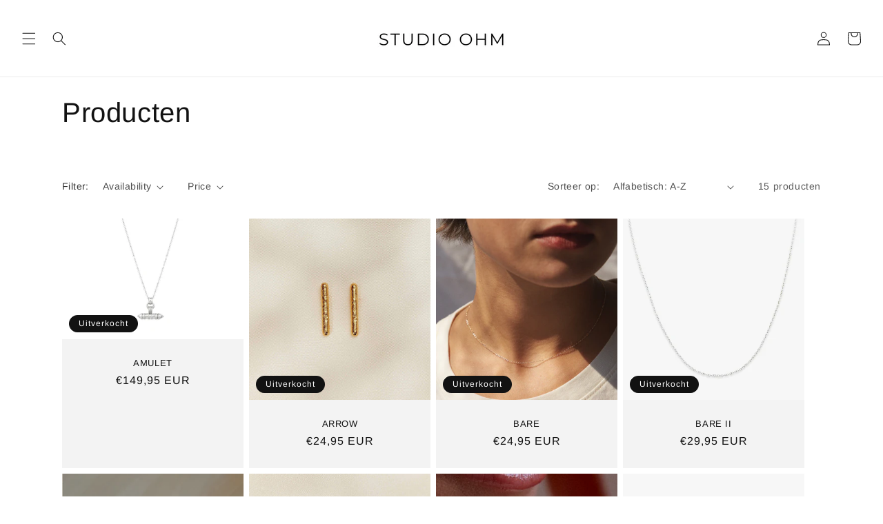

--- FILE ---
content_type: text/html; charset=utf-8
request_url: https://www.studio-ohm.com/collections/all
body_size: 24844
content:
<!doctype html>
<html class="no-js" lang="nl">
  <head>
    <meta charset="utf-8">
    <meta http-equiv="X-UA-Compatible" content="IE=edge">
    <meta name="viewport" content="width=device-width,initial-scale=1">
    <meta name="theme-color" content="">
    <link rel="canonical" href="https://www.studio-ohm.com/collections/all">
    <link rel="preconnect" href="https://cdn.shopify.com" crossorigin><link rel="preconnect" href="https://fonts.shopifycdn.com" crossorigin><title>
      Producten
 &ndash; Studio Ohm</title>

    

    

<meta property="og:site_name" content="Studio Ohm">
<meta property="og:url" content="https://www.studio-ohm.com/collections/all">
<meta property="og:title" content="Producten">
<meta property="og:type" content="website">
<meta property="og:description" content="Een collectie van tijdloze sieraden, gemaakt om lang mee te gaan. Bezoek de officiële website om te winkelen."><meta property="og:image" content="http://www.studio-ohm.com/cdn/shop/files/Screenshot_2023-03-24_at_16.52.31.png?height=628&pad_color=ffffff&v=1681493869&width=1200">
  <meta property="og:image:secure_url" content="https://www.studio-ohm.com/cdn/shop/files/Screenshot_2023-03-24_at_16.52.31.png?height=628&pad_color=ffffff&v=1681493869&width=1200">
  <meta property="og:image:width" content="1200">
  <meta property="og:image:height" content="628"><meta name="twitter:card" content="summary_large_image">
<meta name="twitter:title" content="Producten">
<meta name="twitter:description" content="Een collectie van tijdloze sieraden, gemaakt om lang mee te gaan. Bezoek de officiële website om te winkelen.">


    <script src="//www.studio-ohm.com/cdn/shop/t/1/assets/constants.js?v=95358004781563950421681223750" defer="defer"></script>
    <script src="//www.studio-ohm.com/cdn/shop/t/1/assets/pubsub.js?v=2921868252632587581681223769" defer="defer"></script>
    <script src="//www.studio-ohm.com/cdn/shop/t/1/assets/global.js?v=127210358271191040921681223756" defer="defer"></script>
    <script>window.performance && window.performance.mark && window.performance.mark('shopify.content_for_header.start');</script><meta id="shopify-digital-wallet" name="shopify-digital-wallet" content="/73048097112/digital_wallets/dialog">
<meta name="shopify-checkout-api-token" content="eb20a13a8aed0300d1c23f1ebe95949f">
<meta id="in-context-paypal-metadata" data-shop-id="73048097112" data-venmo-supported="false" data-environment="production" data-locale="nl_NL" data-paypal-v4="true" data-currency="EUR">
<link rel="alternate" type="application/atom+xml" title="Feed" href="/collections/all.atom" />
<script async="async" src="/checkouts/internal/preloads.js?locale=nl-NL"></script>
<link rel="preconnect" href="https://shop.app" crossorigin="anonymous">
<script async="async" src="https://shop.app/checkouts/internal/preloads.js?locale=nl-NL&shop_id=73048097112" crossorigin="anonymous"></script>
<script id="apple-pay-shop-capabilities" type="application/json">{"shopId":73048097112,"countryCode":"NL","currencyCode":"EUR","merchantCapabilities":["supports3DS"],"merchantId":"gid:\/\/shopify\/Shop\/73048097112","merchantName":"Studio Ohm","requiredBillingContactFields":["postalAddress","email"],"requiredShippingContactFields":["postalAddress","email"],"shippingType":"shipping","supportedNetworks":["visa","maestro","masterCard","amex"],"total":{"type":"pending","label":"Studio Ohm","amount":"1.00"},"shopifyPaymentsEnabled":true,"supportsSubscriptions":true}</script>
<script id="shopify-features" type="application/json">{"accessToken":"eb20a13a8aed0300d1c23f1ebe95949f","betas":["rich-media-storefront-analytics"],"domain":"www.studio-ohm.com","predictiveSearch":true,"shopId":73048097112,"locale":"nl"}</script>
<script>var Shopify = Shopify || {};
Shopify.shop = "studio-ohm.myshopify.com";
Shopify.locale = "nl";
Shopify.currency = {"active":"EUR","rate":"1.0"};
Shopify.country = "NL";
Shopify.theme = {"name":"Dawn","id":147213222232,"schema_name":"Dawn","schema_version":"9.0.0","theme_store_id":887,"role":"main"};
Shopify.theme.handle = "null";
Shopify.theme.style = {"id":null,"handle":null};
Shopify.cdnHost = "www.studio-ohm.com/cdn";
Shopify.routes = Shopify.routes || {};
Shopify.routes.root = "/";</script>
<script type="module">!function(o){(o.Shopify=o.Shopify||{}).modules=!0}(window);</script>
<script>!function(o){function n(){var o=[];function n(){o.push(Array.prototype.slice.apply(arguments))}return n.q=o,n}var t=o.Shopify=o.Shopify||{};t.loadFeatures=n(),t.autoloadFeatures=n()}(window);</script>
<script>
  window.ShopifyPay = window.ShopifyPay || {};
  window.ShopifyPay.apiHost = "shop.app\/pay";
  window.ShopifyPay.redirectState = null;
</script>
<script id="shop-js-analytics" type="application/json">{"pageType":"collection"}</script>
<script defer="defer" async type="module" src="//www.studio-ohm.com/cdn/shopifycloud/shop-js/modules/v2/client.init-shop-cart-sync_DJTDvaAk.nl.esm.js"></script>
<script defer="defer" async type="module" src="//www.studio-ohm.com/cdn/shopifycloud/shop-js/modules/v2/chunk.common_Dun75tH5.esm.js"></script>
<script type="module">
  await import("//www.studio-ohm.com/cdn/shopifycloud/shop-js/modules/v2/client.init-shop-cart-sync_DJTDvaAk.nl.esm.js");
await import("//www.studio-ohm.com/cdn/shopifycloud/shop-js/modules/v2/chunk.common_Dun75tH5.esm.js");

  window.Shopify.SignInWithShop?.initShopCartSync?.({"fedCMEnabled":true,"windoidEnabled":true});

</script>
<script>
  window.Shopify = window.Shopify || {};
  if (!window.Shopify.featureAssets) window.Shopify.featureAssets = {};
  window.Shopify.featureAssets['shop-js'] = {"shop-cart-sync":["modules/v2/client.shop-cart-sync_CCVdxIPv.nl.esm.js","modules/v2/chunk.common_Dun75tH5.esm.js"],"shop-button":["modules/v2/client.shop-button_C1qTwcBL.nl.esm.js","modules/v2/chunk.common_Dun75tH5.esm.js"],"init-fed-cm":["modules/v2/client.init-fed-cm_uUUNj5dH.nl.esm.js","modules/v2/chunk.common_Dun75tH5.esm.js"],"init-windoid":["modules/v2/client.init-windoid_DvWEaN6T.nl.esm.js","modules/v2/chunk.common_Dun75tH5.esm.js"],"shop-toast-manager":["modules/v2/client.shop-toast-manager_Li0C55pV.nl.esm.js","modules/v2/chunk.common_Dun75tH5.esm.js"],"shop-cash-offers":["modules/v2/client.shop-cash-offers_DHdU_ur1.nl.esm.js","modules/v2/chunk.common_Dun75tH5.esm.js","modules/v2/chunk.modal_BLIL_aaB.esm.js"],"avatar":["modules/v2/client.avatar_BTnouDA3.nl.esm.js"],"init-shop-email-lookup-coordinator":["modules/v2/client.init-shop-email-lookup-coordinator_DO_BHTBk.nl.esm.js","modules/v2/chunk.common_Dun75tH5.esm.js"],"init-shop-cart-sync":["modules/v2/client.init-shop-cart-sync_DJTDvaAk.nl.esm.js","modules/v2/chunk.common_Dun75tH5.esm.js"],"pay-button":["modules/v2/client.pay-button_DVQAv7bx.nl.esm.js","modules/v2/chunk.common_Dun75tH5.esm.js"],"init-customer-accounts-sign-up":["modules/v2/client.init-customer-accounts-sign-up_CC4t9YhW.nl.esm.js","modules/v2/client.shop-login-button_D2R0jkZ4.nl.esm.js","modules/v2/chunk.common_Dun75tH5.esm.js","modules/v2/chunk.modal_BLIL_aaB.esm.js"],"init-shop-for-new-customer-accounts":["modules/v2/client.init-shop-for-new-customer-accounts_BgfSQ4yE.nl.esm.js","modules/v2/client.shop-login-button_D2R0jkZ4.nl.esm.js","modules/v2/chunk.common_Dun75tH5.esm.js","modules/v2/chunk.modal_BLIL_aaB.esm.js"],"checkout-modal":["modules/v2/client.checkout-modal_S52WxtgT.nl.esm.js","modules/v2/chunk.common_Dun75tH5.esm.js","modules/v2/chunk.modal_BLIL_aaB.esm.js"],"init-customer-accounts":["modules/v2/client.init-customer-accounts_3aYIOSqT.nl.esm.js","modules/v2/client.shop-login-button_D2R0jkZ4.nl.esm.js","modules/v2/chunk.common_Dun75tH5.esm.js","modules/v2/chunk.modal_BLIL_aaB.esm.js"],"shop-login-button":["modules/v2/client.shop-login-button_D2R0jkZ4.nl.esm.js","modules/v2/chunk.common_Dun75tH5.esm.js","modules/v2/chunk.modal_BLIL_aaB.esm.js"],"shop-login":["modules/v2/client.shop-login_BYvbIhY8.nl.esm.js","modules/v2/chunk.common_Dun75tH5.esm.js","modules/v2/chunk.modal_BLIL_aaB.esm.js"],"shop-follow-button":["modules/v2/client.shop-follow-button_BjY0GHFt.nl.esm.js","modules/v2/chunk.common_Dun75tH5.esm.js","modules/v2/chunk.modal_BLIL_aaB.esm.js"],"lead-capture":["modules/v2/client.lead-capture_CqzC8mh_.nl.esm.js","modules/v2/chunk.common_Dun75tH5.esm.js","modules/v2/chunk.modal_BLIL_aaB.esm.js"],"payment-terms":["modules/v2/client.payment-terms_D1BJa400.nl.esm.js","modules/v2/chunk.common_Dun75tH5.esm.js","modules/v2/chunk.modal_BLIL_aaB.esm.js"]};
</script>
<script id="__st">var __st={"a":73048097112,"offset":3600,"reqid":"6d990648-9141-4fba-8371-2c2941d919c1-1762013782","pageurl":"www.studio-ohm.com\/collections\/all","u":"421db110b4bc","p":"collection"};</script>
<script>window.ShopifyPaypalV4VisibilityTracking = true;</script>
<script id="captcha-bootstrap">!function(){'use strict';const t='contact',e='account',n='new_comment',o=[[t,t],['blogs',n],['comments',n],[t,'customer']],c=[[e,'customer_login'],[e,'guest_login'],[e,'recover_customer_password'],[e,'create_customer']],r=t=>t.map((([t,e])=>`form[action*='/${t}']:not([data-nocaptcha='true']) input[name='form_type'][value='${e}']`)).join(','),a=t=>()=>t?[...document.querySelectorAll(t)].map((t=>t.form)):[];function s(){const t=[...o],e=r(t);return a(e)}const i='password',u='form_key',d=['recaptcha-v3-token','g-recaptcha-response','h-captcha-response',i],f=()=>{try{return window.sessionStorage}catch{return}},m='__shopify_v',_=t=>t.elements[u];function p(t,e,n=!1){try{const o=window.sessionStorage,c=JSON.parse(o.getItem(e)),{data:r}=function(t){const{data:e,action:n}=t;return t[m]||n?{data:e,action:n}:{data:t,action:n}}(c);for(const[e,n]of Object.entries(r))t.elements[e]&&(t.elements[e].value=n);n&&o.removeItem(e)}catch(o){console.error('form repopulation failed',{error:o})}}const l='form_type',E='cptcha';function T(t){t.dataset[E]=!0}const w=window,h=w.document,L='Shopify',v='ce_forms',y='captcha';let A=!1;((t,e)=>{const n=(g='f06e6c50-85a8-45c8-87d0-21a2b65856fe',I='https://cdn.shopify.com/shopifycloud/storefront-forms-hcaptcha/ce_storefront_forms_captcha_hcaptcha.v1.5.2.iife.js',D={infoText:'Beschermd door hCaptcha',privacyText:'Privacy',termsText:'Voorwaarden'},(t,e,n)=>{const o=w[L][v],c=o.bindForm;if(c)return c(t,g,e,D).then(n);var r;o.q.push([[t,g,e,D],n]),r=I,A||(h.body.append(Object.assign(h.createElement('script'),{id:'captcha-provider',async:!0,src:r})),A=!0)});var g,I,D;w[L]=w[L]||{},w[L][v]=w[L][v]||{},w[L][v].q=[],w[L][y]=w[L][y]||{},w[L][y].protect=function(t,e){n(t,void 0,e),T(t)},Object.freeze(w[L][y]),function(t,e,n,w,h,L){const[v,y,A,g]=function(t,e,n){const i=e?o:[],u=t?c:[],d=[...i,...u],f=r(d),m=r(i),_=r(d.filter((([t,e])=>n.includes(e))));return[a(f),a(m),a(_),s()]}(w,h,L),I=t=>{const e=t.target;return e instanceof HTMLFormElement?e:e&&e.form},D=t=>v().includes(t);t.addEventListener('submit',(t=>{const e=I(t);if(!e)return;const n=D(e)&&!e.dataset.hcaptchaBound&&!e.dataset.recaptchaBound,o=_(e),c=g().includes(e)&&(!o||!o.value);(n||c)&&t.preventDefault(),c&&!n&&(function(t){try{if(!f())return;!function(t){const e=f();if(!e)return;const n=_(t);if(!n)return;const o=n.value;o&&e.removeItem(o)}(t);const e=Array.from(Array(32),(()=>Math.random().toString(36)[2])).join('');!function(t,e){_(t)||t.append(Object.assign(document.createElement('input'),{type:'hidden',name:u})),t.elements[u].value=e}(t,e),function(t,e){const n=f();if(!n)return;const o=[...t.querySelectorAll(`input[type='${i}']`)].map((({name:t})=>t)),c=[...d,...o],r={};for(const[a,s]of new FormData(t).entries())c.includes(a)||(r[a]=s);n.setItem(e,JSON.stringify({[m]:1,action:t.action,data:r}))}(t,e)}catch(e){console.error('failed to persist form',e)}}(e),e.submit())}));const S=(t,e)=>{t&&!t.dataset[E]&&(n(t,e.some((e=>e===t))),T(t))};for(const o of['focusin','change'])t.addEventListener(o,(t=>{const e=I(t);D(e)&&S(e,y())}));const B=e.get('form_key'),M=e.get(l),P=B&&M;t.addEventListener('DOMContentLoaded',(()=>{const t=y();if(P)for(const e of t)e.elements[l].value===M&&p(e,B);[...new Set([...A(),...v().filter((t=>'true'===t.dataset.shopifyCaptcha))])].forEach((e=>S(e,t)))}))}(h,new URLSearchParams(w.location.search),n,t,e,['guest_login'])})(!0,!0)}();</script>
<script integrity="sha256-52AcMU7V7pcBOXWImdc/TAGTFKeNjmkeM1Pvks/DTgc=" data-source-attribution="shopify.loadfeatures" defer="defer" src="//www.studio-ohm.com/cdn/shopifycloud/storefront/assets/storefront/load_feature-81c60534.js" crossorigin="anonymous"></script>
<script crossorigin="anonymous" defer="defer" src="//www.studio-ohm.com/cdn/shopifycloud/storefront/assets/shopify_pay/storefront-65b4c6d7.js?v=20250812"></script>
<script data-source-attribution="shopify.dynamic_checkout.dynamic.init">var Shopify=Shopify||{};Shopify.PaymentButton=Shopify.PaymentButton||{isStorefrontPortableWallets:!0,init:function(){window.Shopify.PaymentButton.init=function(){};var t=document.createElement("script");t.src="https://www.studio-ohm.com/cdn/shopifycloud/portable-wallets/latest/portable-wallets.nl.js",t.type="module",document.head.appendChild(t)}};
</script>
<script data-source-attribution="shopify.dynamic_checkout.buyer_consent">
  function portableWalletsHideBuyerConsent(e){var t=document.getElementById("shopify-buyer-consent"),n=document.getElementById("shopify-subscription-policy-button");t&&n&&(t.classList.add("hidden"),t.setAttribute("aria-hidden","true"),n.removeEventListener("click",e))}function portableWalletsShowBuyerConsent(e){var t=document.getElementById("shopify-buyer-consent"),n=document.getElementById("shopify-subscription-policy-button");t&&n&&(t.classList.remove("hidden"),t.removeAttribute("aria-hidden"),n.addEventListener("click",e))}window.Shopify?.PaymentButton&&(window.Shopify.PaymentButton.hideBuyerConsent=portableWalletsHideBuyerConsent,window.Shopify.PaymentButton.showBuyerConsent=portableWalletsShowBuyerConsent);
</script>
<script data-source-attribution="shopify.dynamic_checkout.cart.bootstrap">document.addEventListener("DOMContentLoaded",(function(){function t(){return document.querySelector("shopify-accelerated-checkout-cart, shopify-accelerated-checkout")}if(t())Shopify.PaymentButton.init();else{new MutationObserver((function(e,n){t()&&(Shopify.PaymentButton.init(),n.disconnect())})).observe(document.body,{childList:!0,subtree:!0})}}));
</script>
<link id="shopify-accelerated-checkout-styles" rel="stylesheet" media="screen" href="https://www.studio-ohm.com/cdn/shopifycloud/portable-wallets/latest/accelerated-checkout-backwards-compat.css" crossorigin="anonymous">
<style id="shopify-accelerated-checkout-cart">
        #shopify-buyer-consent {
  margin-top: 1em;
  display: inline-block;
  width: 100%;
}

#shopify-buyer-consent.hidden {
  display: none;
}

#shopify-subscription-policy-button {
  background: none;
  border: none;
  padding: 0;
  text-decoration: underline;
  font-size: inherit;
  cursor: pointer;
}

#shopify-subscription-policy-button::before {
  box-shadow: none;
}

      </style>
<script id="sections-script" data-sections="header" defer="defer" src="//www.studio-ohm.com/cdn/shop/t/1/compiled_assets/scripts.js?34"></script>
<script>window.performance && window.performance.mark && window.performance.mark('shopify.content_for_header.end');</script>


    <style data-shopify>
      @font-face {
  font-family: Arimo;
  font-weight: 400;
  font-style: normal;
  font-display: swap;
  src: url("//www.studio-ohm.com/cdn/fonts/arimo/arimo_n4.a7efb558ca22d2002248bbe6f302a98edee38e35.woff2") format("woff2"),
       url("//www.studio-ohm.com/cdn/fonts/arimo/arimo_n4.0da809f7d1d5ede2a73be7094ac00741efdb6387.woff") format("woff");
}

      @font-face {
  font-family: Arimo;
  font-weight: 700;
  font-style: normal;
  font-display: swap;
  src: url("//www.studio-ohm.com/cdn/fonts/arimo/arimo_n7.1d2d0638e6a1228d86beb0e10006e3280ccb2d04.woff2") format("woff2"),
       url("//www.studio-ohm.com/cdn/fonts/arimo/arimo_n7.f4b9139e8eac4a17b38b8707044c20f54c3be479.woff") format("woff");
}

      @font-face {
  font-family: Arimo;
  font-weight: 400;
  font-style: italic;
  font-display: swap;
  src: url("//www.studio-ohm.com/cdn/fonts/arimo/arimo_i4.438ddb21a1b98c7230698d70dc1a21df235701b2.woff2") format("woff2"),
       url("//www.studio-ohm.com/cdn/fonts/arimo/arimo_i4.0e1908a0dc1ec32fabb5a03a0c9ee2083f82e3d7.woff") format("woff");
}

      @font-face {
  font-family: Arimo;
  font-weight: 700;
  font-style: italic;
  font-display: swap;
  src: url("//www.studio-ohm.com/cdn/fonts/arimo/arimo_i7.b9f09537c29041ec8d51f8cdb7c9b8e4f1f82cb1.woff2") format("woff2"),
       url("//www.studio-ohm.com/cdn/fonts/arimo/arimo_i7.ec659fc855f754fd0b1bd052e606bba1058f73da.woff") format("woff");
}

      @font-face {
  font-family: Arimo;
  font-weight: 400;
  font-style: normal;
  font-display: swap;
  src: url("//www.studio-ohm.com/cdn/fonts/arimo/arimo_n4.a7efb558ca22d2002248bbe6f302a98edee38e35.woff2") format("woff2"),
       url("//www.studio-ohm.com/cdn/fonts/arimo/arimo_n4.0da809f7d1d5ede2a73be7094ac00741efdb6387.woff") format("woff");
}


      :root {
        --font-body-family: Arimo, sans-serif;
        --font-body-style: normal;
        --font-body-weight: 400;
        --font-body-weight-bold: 700;

        --font-heading-family: Arimo, sans-serif;
        --font-heading-style: normal;
        --font-heading-weight: 400;

        --font-body-scale: 1.0;
        --font-heading-scale: 1.0;

        --color-base-text: 18, 18, 18;
        --color-shadow: 18, 18, 18;
        --color-base-background-1: 255, 255, 255;
        --color-base-background-2: 243, 243, 243;
        --color-base-solid-button-labels: 255, 255, 255;
        --color-base-outline-button-labels: 18, 18, 18;
        --color-base-accent-1: 18, 18, 18;
        --color-base-accent-2: 51, 79, 180;
        --payment-terms-background-color: #ffffff;

        --gradient-base-background-1: #ffffff;
        --gradient-base-background-2: #f3f3f3;
        --gradient-base-accent-1: #121212;
        --gradient-base-accent-2: #334fb4;

        --media-padding: px;
        --media-border-opacity: 0.05;
        --media-border-width: 1px;
        --media-radius: 0px;
        --media-shadow-opacity: 0.0;
        --media-shadow-horizontal-offset: 0px;
        --media-shadow-vertical-offset: 4px;
        --media-shadow-blur-radius: 5px;
        --media-shadow-visible: 0;

        --page-width: 120rem;
        --page-width-margin: 0rem;

        --product-card-image-padding: 0.0rem;
        --product-card-corner-radius: 0.0rem;
        --product-card-text-alignment: center;
        --product-card-border-width: 0.0rem;
        --product-card-border-opacity: 0.1;
        --product-card-shadow-opacity: 0.0;
        --product-card-shadow-visible: 0;
        --product-card-shadow-horizontal-offset: -0.2rem;
        --product-card-shadow-vertical-offset: 0.4rem;
        --product-card-shadow-blur-radius: 0.5rem;

        --collection-card-image-padding: 0.0rem;
        --collection-card-corner-radius: 0.0rem;
        --collection-card-text-alignment: center;
        --collection-card-border-width: 0.0rem;
        --collection-card-border-opacity: 0.1;
        --collection-card-shadow-opacity: 0.0;
        --collection-card-shadow-visible: 0;
        --collection-card-shadow-horizontal-offset: -1.0rem;
        --collection-card-shadow-vertical-offset: 0.4rem;
        --collection-card-shadow-blur-radius: 0.5rem;

        --blog-card-image-padding: 0.0rem;
        --blog-card-corner-radius: 0.0rem;
        --blog-card-text-alignment: left;
        --blog-card-border-width: 0.0rem;
        --blog-card-border-opacity: 0.1;
        --blog-card-shadow-opacity: 0.0;
        --blog-card-shadow-visible: 0;
        --blog-card-shadow-horizontal-offset: 0.0rem;
        --blog-card-shadow-vertical-offset: 0.4rem;
        --blog-card-shadow-blur-radius: 0.5rem;

        --badge-corner-radius: 4.0rem;

        --popup-border-width: 1px;
        --popup-border-opacity: 0.1;
        --popup-corner-radius: 0px;
        --popup-shadow-opacity: 0.0;
        --popup-shadow-horizontal-offset: 0px;
        --popup-shadow-vertical-offset: 4px;
        --popup-shadow-blur-radius: 5px;

        --drawer-border-width: 1px;
        --drawer-border-opacity: 0.1;
        --drawer-shadow-opacity: 0.0;
        --drawer-shadow-horizontal-offset: 0px;
        --drawer-shadow-vertical-offset: 4px;
        --drawer-shadow-blur-radius: 5px;

        --spacing-sections-desktop: 0px;
        --spacing-sections-mobile: 0px;

        --grid-desktop-vertical-spacing: 8px;
        --grid-desktop-horizontal-spacing: 8px;
        --grid-mobile-vertical-spacing: 4px;
        --grid-mobile-horizontal-spacing: 4px;

        --text-boxes-border-opacity: 0.1;
        --text-boxes-border-width: 0px;
        --text-boxes-radius: 0px;
        --text-boxes-shadow-opacity: 0.0;
        --text-boxes-shadow-visible: 0;
        --text-boxes-shadow-horizontal-offset: 0px;
        --text-boxes-shadow-vertical-offset: 4px;
        --text-boxes-shadow-blur-radius: 5px;

        --buttons-radius: 0px;
        --buttons-radius-outset: 0px;
        --buttons-border-width: 1px;
        --buttons-border-opacity: 1.0;
        --buttons-shadow-opacity: 0.0;
        --buttons-shadow-visible: 0;
        --buttons-shadow-horizontal-offset: 0px;
        --buttons-shadow-vertical-offset: 4px;
        --buttons-shadow-blur-radius: 5px;
        --buttons-border-offset: 0px;

        --inputs-radius: 0px;
        --inputs-border-width: 1px;
        --inputs-border-opacity: 0.55;
        --inputs-shadow-opacity: 0.0;
        --inputs-shadow-horizontal-offset: 0px;
        --inputs-margin-offset: 0px;
        --inputs-shadow-vertical-offset: 4px;
        --inputs-shadow-blur-radius: 5px;
        --inputs-radius-outset: 0px;

        --variant-pills-radius: 40px;
        --variant-pills-border-width: 1px;
        --variant-pills-border-opacity: 0.55;
        --variant-pills-shadow-opacity: 0.0;
        --variant-pills-shadow-horizontal-offset: 0px;
        --variant-pills-shadow-vertical-offset: 4px;
        --variant-pills-shadow-blur-radius: 5px;
      }

      *,
      *::before,
      *::after {
        box-sizing: inherit;
      }

      html {
        box-sizing: border-box;
        font-size: calc(var(--font-body-scale) * 62.5%);
        height: 100%;
      }

      body {
        display: grid;
        grid-template-rows: auto auto 1fr auto;
        grid-template-columns: 100%;
        min-height: 100%;
        margin: 0;
        font-size: 1.5rem;
        letter-spacing: 0.06rem;
        line-height: calc(1 + 0.8 / var(--font-body-scale));
        font-family: var(--font-body-family);
        font-style: var(--font-body-style);
        font-weight: var(--font-body-weight);
      }

      @media screen and (min-width: 750px) {
        body {
          font-size: 1.6rem;
        }
      }
    </style>

    <link href="//www.studio-ohm.com/cdn/shop/t/1/assets/base.css?v=140624990073879848751681223715" rel="stylesheet" type="text/css" media="all" />
<link rel="preload" as="font" href="//www.studio-ohm.com/cdn/fonts/arimo/arimo_n4.a7efb558ca22d2002248bbe6f302a98edee38e35.woff2" type="font/woff2" crossorigin><link rel="preload" as="font" href="//www.studio-ohm.com/cdn/fonts/arimo/arimo_n4.a7efb558ca22d2002248bbe6f302a98edee38e35.woff2" type="font/woff2" crossorigin><link rel="stylesheet" href="//www.studio-ohm.com/cdn/shop/t/1/assets/component-predictive-search.css?v=85913294783299393391681223742" media="print" onload="this.media='all'"><script>document.documentElement.className = document.documentElement.className.replace('no-js', 'js');
    if (Shopify.designMode) {
      document.documentElement.classList.add('shopify-design-mode');
    }
    </script>
  <link href="https://monorail-edge.shopifysvc.com" rel="dns-prefetch">
<script>(function(){if ("sendBeacon" in navigator && "performance" in window) {try {var session_token_from_headers = performance.getEntriesByType('navigation')[0].serverTiming.find(x => x.name == '_s').description;} catch {var session_token_from_headers = undefined;}var session_cookie_matches = document.cookie.match(/_shopify_s=([^;]*)/);var session_token_from_cookie = session_cookie_matches && session_cookie_matches.length === 2 ? session_cookie_matches[1] : "";var session_token = session_token_from_headers || session_token_from_cookie || "";function handle_abandonment_event(e) {var entries = performance.getEntries().filter(function(entry) {return /monorail-edge.shopifysvc.com/.test(entry.name);});if (!window.abandonment_tracked && entries.length === 0) {window.abandonment_tracked = true;var currentMs = Date.now();var navigation_start = performance.timing.navigationStart;var payload = {shop_id: 73048097112,url: window.location.href,navigation_start,duration: currentMs - navigation_start,session_token,page_type: "collection"};window.navigator.sendBeacon("https://monorail-edge.shopifysvc.com/v1/produce", JSON.stringify({schema_id: "online_store_buyer_site_abandonment/1.1",payload: payload,metadata: {event_created_at_ms: currentMs,event_sent_at_ms: currentMs}}));}}window.addEventListener('pagehide', handle_abandonment_event);}}());</script>
<script id="web-pixels-manager-setup">(function e(e,d,r,n,o){if(void 0===o&&(o={}),!Boolean(null===(a=null===(i=window.Shopify)||void 0===i?void 0:i.analytics)||void 0===a?void 0:a.replayQueue)){var i,a;window.Shopify=window.Shopify||{};var t=window.Shopify;t.analytics=t.analytics||{};var s=t.analytics;s.replayQueue=[],s.publish=function(e,d,r){return s.replayQueue.push([e,d,r]),!0};try{self.performance.mark("wpm:start")}catch(e){}var l=function(){var e={modern:/Edge?\/(1{2}[4-9]|1[2-9]\d|[2-9]\d{2}|\d{4,})\.\d+(\.\d+|)|Firefox\/(1{2}[4-9]|1[2-9]\d|[2-9]\d{2}|\d{4,})\.\d+(\.\d+|)|Chrom(ium|e)\/(9{2}|\d{3,})\.\d+(\.\d+|)|(Maci|X1{2}).+ Version\/(15\.\d+|(1[6-9]|[2-9]\d|\d{3,})\.\d+)([,.]\d+|)( \(\w+\)|)( Mobile\/\w+|) Safari\/|Chrome.+OPR\/(9{2}|\d{3,})\.\d+\.\d+|(CPU[ +]OS|iPhone[ +]OS|CPU[ +]iPhone|CPU IPhone OS|CPU iPad OS)[ +]+(15[._]\d+|(1[6-9]|[2-9]\d|\d{3,})[._]\d+)([._]\d+|)|Android:?[ /-](13[3-9]|1[4-9]\d|[2-9]\d{2}|\d{4,})(\.\d+|)(\.\d+|)|Android.+Firefox\/(13[5-9]|1[4-9]\d|[2-9]\d{2}|\d{4,})\.\d+(\.\d+|)|Android.+Chrom(ium|e)\/(13[3-9]|1[4-9]\d|[2-9]\d{2}|\d{4,})\.\d+(\.\d+|)|SamsungBrowser\/([2-9]\d|\d{3,})\.\d+/,legacy:/Edge?\/(1[6-9]|[2-9]\d|\d{3,})\.\d+(\.\d+|)|Firefox\/(5[4-9]|[6-9]\d|\d{3,})\.\d+(\.\d+|)|Chrom(ium|e)\/(5[1-9]|[6-9]\d|\d{3,})\.\d+(\.\d+|)([\d.]+$|.*Safari\/(?![\d.]+ Edge\/[\d.]+$))|(Maci|X1{2}).+ Version\/(10\.\d+|(1[1-9]|[2-9]\d|\d{3,})\.\d+)([,.]\d+|)( \(\w+\)|)( Mobile\/\w+|) Safari\/|Chrome.+OPR\/(3[89]|[4-9]\d|\d{3,})\.\d+\.\d+|(CPU[ +]OS|iPhone[ +]OS|CPU[ +]iPhone|CPU IPhone OS|CPU iPad OS)[ +]+(10[._]\d+|(1[1-9]|[2-9]\d|\d{3,})[._]\d+)([._]\d+|)|Android:?[ /-](13[3-9]|1[4-9]\d|[2-9]\d{2}|\d{4,})(\.\d+|)(\.\d+|)|Mobile Safari.+OPR\/([89]\d|\d{3,})\.\d+\.\d+|Android.+Firefox\/(13[5-9]|1[4-9]\d|[2-9]\d{2}|\d{4,})\.\d+(\.\d+|)|Android.+Chrom(ium|e)\/(13[3-9]|1[4-9]\d|[2-9]\d{2}|\d{4,})\.\d+(\.\d+|)|Android.+(UC? ?Browser|UCWEB|U3)[ /]?(15\.([5-9]|\d{2,})|(1[6-9]|[2-9]\d|\d{3,})\.\d+)\.\d+|SamsungBrowser\/(5\.\d+|([6-9]|\d{2,})\.\d+)|Android.+MQ{2}Browser\/(14(\.(9|\d{2,})|)|(1[5-9]|[2-9]\d|\d{3,})(\.\d+|))(\.\d+|)|K[Aa][Ii]OS\/(3\.\d+|([4-9]|\d{2,})\.\d+)(\.\d+|)/},d=e.modern,r=e.legacy,n=navigator.userAgent;return n.match(d)?"modern":n.match(r)?"legacy":"unknown"}(),u="modern"===l?"modern":"legacy",c=(null!=n?n:{modern:"",legacy:""})[u],f=function(e){return[e.baseUrl,"/wpm","/b",e.hashVersion,"modern"===e.buildTarget?"m":"l",".js"].join("")}({baseUrl:d,hashVersion:r,buildTarget:u}),m=function(e){var d=e.version,r=e.bundleTarget,n=e.surface,o=e.pageUrl,i=e.monorailEndpoint;return{emit:function(e){var a=e.status,t=e.errorMsg,s=(new Date).getTime(),l=JSON.stringify({metadata:{event_sent_at_ms:s},events:[{schema_id:"web_pixels_manager_load/3.1",payload:{version:d,bundle_target:r,page_url:o,status:a,surface:n,error_msg:t},metadata:{event_created_at_ms:s}}]});if(!i)return console&&console.warn&&console.warn("[Web Pixels Manager] No Monorail endpoint provided, skipping logging."),!1;try{return self.navigator.sendBeacon.bind(self.navigator)(i,l)}catch(e){}var u=new XMLHttpRequest;try{return u.open("POST",i,!0),u.setRequestHeader("Content-Type","text/plain"),u.send(l),!0}catch(e){return console&&console.warn&&console.warn("[Web Pixels Manager] Got an unhandled error while logging to Monorail."),!1}}}}({version:r,bundleTarget:l,surface:e.surface,pageUrl:self.location.href,monorailEndpoint:e.monorailEndpoint});try{o.browserTarget=l,function(e){var d=e.src,r=e.async,n=void 0===r||r,o=e.onload,i=e.onerror,a=e.sri,t=e.scriptDataAttributes,s=void 0===t?{}:t,l=document.createElement("script"),u=document.querySelector("head"),c=document.querySelector("body");if(l.async=n,l.src=d,a&&(l.integrity=a,l.crossOrigin="anonymous"),s)for(var f in s)if(Object.prototype.hasOwnProperty.call(s,f))try{l.dataset[f]=s[f]}catch(e){}if(o&&l.addEventListener("load",o),i&&l.addEventListener("error",i),u)u.appendChild(l);else{if(!c)throw new Error("Did not find a head or body element to append the script");c.appendChild(l)}}({src:f,async:!0,onload:function(){if(!function(){var e,d;return Boolean(null===(d=null===(e=window.Shopify)||void 0===e?void 0:e.analytics)||void 0===d?void 0:d.initialized)}()){var d=window.webPixelsManager.init(e)||void 0;if(d){var r=window.Shopify.analytics;r.replayQueue.forEach((function(e){var r=e[0],n=e[1],o=e[2];d.publishCustomEvent(r,n,o)})),r.replayQueue=[],r.publish=d.publishCustomEvent,r.visitor=d.visitor,r.initialized=!0}}},onerror:function(){return m.emit({status:"failed",errorMsg:"".concat(f," has failed to load")})},sri:function(e){var d=/^sha384-[A-Za-z0-9+/=]+$/;return"string"==typeof e&&d.test(e)}(c)?c:"",scriptDataAttributes:o}),m.emit({status:"loading"})}catch(e){m.emit({status:"failed",errorMsg:(null==e?void 0:e.message)||"Unknown error"})}}})({shopId: 73048097112,storefrontBaseUrl: "https://www.studio-ohm.com",extensionsBaseUrl: "https://extensions.shopifycdn.com/cdn/shopifycloud/web-pixels-manager",monorailEndpoint: "https://monorail-edge.shopifysvc.com/unstable/produce_batch",surface: "storefront-renderer",enabledBetaFlags: ["2dca8a86"],webPixelsConfigList: [{"id":"shopify-app-pixel","configuration":"{}","eventPayloadVersion":"v1","runtimeContext":"STRICT","scriptVersion":"0450","apiClientId":"shopify-pixel","type":"APP","privacyPurposes":["ANALYTICS","MARKETING"]},{"id":"shopify-custom-pixel","eventPayloadVersion":"v1","runtimeContext":"LAX","scriptVersion":"0450","apiClientId":"shopify-pixel","type":"CUSTOM","privacyPurposes":["ANALYTICS","MARKETING"]}],isMerchantRequest: false,initData: {"shop":{"name":"Studio Ohm","paymentSettings":{"currencyCode":"EUR"},"myshopifyDomain":"studio-ohm.myshopify.com","countryCode":"NL","storefrontUrl":"https:\/\/www.studio-ohm.com"},"customer":null,"cart":null,"checkout":null,"productVariants":[],"purchasingCompany":null},},"https://www.studio-ohm.com/cdn","5303c62bw494ab25dp0d72f2dcm48e21f5a",{"modern":"","legacy":""},{"shopId":"73048097112","storefrontBaseUrl":"https:\/\/www.studio-ohm.com","extensionBaseUrl":"https:\/\/extensions.shopifycdn.com\/cdn\/shopifycloud\/web-pixels-manager","surface":"storefront-renderer","enabledBetaFlags":"[\"2dca8a86\"]","isMerchantRequest":"false","hashVersion":"5303c62bw494ab25dp0d72f2dcm48e21f5a","publish":"custom","events":"[[\"page_viewed\",{}],[\"collection_viewed\",{\"collection\":{\"id\":\"\",\"title\":\"Producten\",\"productVariants\":[{\"price\":{\"amount\":149.95,\"currencyCode\":\"EUR\"},\"product\":{\"title\":\"AMULET\",\"vendor\":\"Studio Ohm\",\"id\":\"8387960668504\",\"untranslatedTitle\":\"AMULET\",\"url\":\"\/products\/amulet-ketting\",\"type\":\"Necklace\"},\"id\":\"46531192422744\",\"image\":{\"src\":\"\/\/www.studio-ohm.com\/cdn\/shop\/products\/65e38cacbd78fcdc98944c4c06271dfb44e90eb818a3690b770ff2081d62edb1-2.jpg?v=1699363126\"},\"sku\":\"\",\"title\":\"Default Title\",\"untranslatedTitle\":\"Default Title\"},{\"price\":{\"amount\":24.95,\"currencyCode\":\"EUR\"},\"product\":{\"title\":\"ARROW\",\"vendor\":\"Studio Ohm\",\"id\":\"8877287440728\",\"untranslatedTitle\":\"ARROW\",\"url\":\"\/products\/bar-oorbel\",\"type\":\"Earring\"},\"id\":\"47512769495384\",\"image\":{\"src\":\"\/\/www.studio-ohm.com\/cdn\/shop\/files\/6aecd7fb7098cd180f0268a082d8085dad0a67d2687cba1ffe341c47332d54ba.jpg?v=1701010966\"},\"sku\":\"\",\"title\":\"Default Title\",\"untranslatedTitle\":\"Default Title\"},{\"price\":{\"amount\":24.95,\"currencyCode\":\"EUR\"},\"product\":{\"title\":\"BARE\",\"vendor\":\"Studio Ohm\",\"id\":\"8388018930008\",\"untranslatedTitle\":\"BARE\",\"url\":\"\/products\/schakelketting\",\"type\":\"Necklace\"},\"id\":\"46531333587288\",\"image\":{\"src\":\"\/\/www.studio-ohm.com\/cdn\/shop\/products\/YX30647-A1.jpg?v=1681658676\"},\"sku\":\"\",\"title\":\"37-42cm\",\"untranslatedTitle\":\"37-42cm\"},{\"price\":{\"amount\":29.95,\"currencyCode\":\"EUR\"},\"product\":{\"title\":\"BARE II\",\"vendor\":\"Studio Ohm\",\"id\":\"8903832863064\",\"untranslatedTitle\":\"BARE II\",\"url\":\"\/products\/bare-ii\",\"type\":\"Necklace\"},\"id\":\"47581811474776\",\"image\":{\"src\":\"\/\/www.studio-ohm.com\/cdn\/shop\/files\/48567c676544aebe4be322b8c06c32d4857eeb3cadd132fcc1f6b69a36bf08c4-2.jpg?v=1702389340\"},\"sku\":null,\"title\":\"Default Title\",\"untranslatedTitle\":\"Default Title\"},{\"price\":{\"amount\":29.95,\"currencyCode\":\"EUR\"},\"product\":{\"title\":\"BOLD STACK\",\"vendor\":\"Studio Ohm\",\"id\":\"8879142797656\",\"untranslatedTitle\":\"BOLD STACK\",\"url\":\"\/products\/stack-silver\",\"type\":\"Ring\"},\"id\":\"47517967483224\",\"image\":{\"src\":\"\/\/www.studio-ohm.com\/cdn\/shop\/files\/Screenshot2023-11-27at21.19.20.png?v=1701116385\"},\"sku\":null,\"title\":\"5\",\"untranslatedTitle\":\"5\"},{\"price\":{\"amount\":34.95,\"currencyCode\":\"EUR\"},\"product\":{\"title\":\"DROP\",\"vendor\":\"Studio Ohm\",\"id\":\"8877314998616\",\"untranslatedTitle\":\"DROP\",\"url\":\"\/products\/drop-earring\",\"type\":\"Earring\"},\"id\":\"47512910135640\",\"image\":{\"src\":\"\/\/www.studio-ohm.com\/cdn\/shop\/files\/8c7937ce80b8dde075415a743d5b0e597dc03d4a2b9525a6662f446869d3a013.jpg?v=1701014517\"},\"sku\":\"\",\"title\":\"Default Title\",\"untranslatedTitle\":\"Default Title\"},{\"price\":{\"amount\":39.95,\"currencyCode\":\"EUR\"},\"product\":{\"title\":\"DUNE\",\"vendor\":\"Studio Ohm\",\"id\":\"8903228686680\",\"untranslatedTitle\":\"DUNE\",\"url\":\"\/products\/dune\",\"type\":\"Ring\"},\"id\":\"47580758049112\",\"image\":{\"src\":\"\/\/www.studio-ohm.com\/cdn\/shop\/files\/Screenshot2023-12-11at16.41.33.png?v=1702380662\"},\"sku\":\"\",\"title\":\"Default Title\",\"untranslatedTitle\":\"Default Title\"},{\"price\":{\"amount\":34.95,\"currencyCode\":\"EUR\"},\"product\":{\"title\":\"FIN\",\"vendor\":\"Studio Ohm\",\"id\":\"8903957152088\",\"untranslatedTitle\":\"FIN\",\"url\":\"\/products\/fin\",\"type\":\"Earring\"},\"id\":\"47581988749656\",\"image\":{\"src\":\"\/\/www.studio-ohm.com\/cdn\/shop\/files\/e8d7151ff7057352849724368b24e60fadd56c023b3bd0c52dd09fae7b883357.jpg?v=1702391339\"},\"sku\":null,\"title\":\"Default Title\",\"untranslatedTitle\":\"Default Title\"},{\"price\":{\"amount\":15.95,\"currencyCode\":\"EUR\"},\"product\":{\"title\":\"HOOP\",\"vendor\":\"Studio Ohm\",\"id\":\"8850875810136\",\"untranslatedTitle\":\"HOOP\",\"url\":\"\/products\/klassieke-oorringen-zilver\",\"type\":\"Earring\"},\"id\":\"47429929730392\",\"image\":{\"src\":\"\/\/www.studio-ohm.com\/cdn\/shop\/files\/f4b4228f687aedfe9054dc45ef526cf4963d021ad8c1cb28c4631eb1386f10ff.jpg?v=1702389801\"},\"sku\":null,\"title\":\"10mm\",\"untranslatedTitle\":\"10mm\"},{\"price\":{\"amount\":34.95,\"currencyCode\":\"EUR\"},\"product\":{\"title\":\"MAIN STACK\",\"vendor\":\"Studio Ohm\",\"id\":\"8772758733144\",\"untranslatedTitle\":\"MAIN STACK\",\"url\":\"\/products\/stapelring-robuust\",\"type\":\"Ring\"},\"id\":\"47179876532568\",\"image\":{\"src\":\"\/\/www.studio-ohm.com\/cdn\/shop\/files\/Screenshot2023-08-31at18.15.43.png?v=1693498820\"},\"sku\":\"\",\"title\":\"5\",\"untranslatedTitle\":\"5\"},{\"price\":{\"amount\":69.95,\"currencyCode\":\"EUR\"},\"product\":{\"title\":\"ROW\",\"vendor\":\"Studio Ohm\",\"id\":\"8877284393304\",\"untranslatedTitle\":\"ROW\",\"url\":\"\/products\/connect\",\"type\":\"Necklace\"},\"id\":\"47512760484184\",\"image\":{\"src\":\"\/\/www.studio-ohm.com\/cdn\/shop\/files\/70a74d56e799a46467999677400d12f4bf99ce3c40ee5d90622460293b330fa5.jpg?v=1701010516\"},\"sku\":\"\",\"title\":\"Default Title\",\"untranslatedTitle\":\"Default Title\"},{\"price\":{\"amount\":24.95,\"currencyCode\":\"EUR\"},\"product\":{\"title\":\"SNAKE\",\"vendor\":\"Studio Ohm\",\"id\":\"8388009951576\",\"untranslatedTitle\":\"SNAKE\",\"url\":\"\/products\/slangenketting\",\"type\":\"Necklace\"},\"id\":\"46531315204440\",\"image\":{\"src\":\"\/\/www.studio-ohm.com\/cdn\/shop\/products\/Snakechain45cmstainlesssteel18kgoldplated.png?v=1681657950\"},\"sku\":\"\",\"title\":\"38cm\",\"untranslatedTitle\":\"38cm\"},{\"price\":{\"amount\":49.95,\"currencyCode\":\"EUR\"},\"product\":{\"title\":\"SOLID\",\"vendor\":\"Studio Ohm\",\"id\":\"8903856193880\",\"untranslatedTitle\":\"SOLID\",\"url\":\"\/products\/solid\",\"type\":\"Necklace\"},\"id\":\"47581857972568\",\"image\":{\"src\":\"\/\/www.studio-ohm.com\/cdn\/shop\/files\/d6af1fd919e2a51c43dc7b35054d18a2233e85c5e2cd033a2a27bfe45bd22b4d.jpg?v=1702389577\"},\"sku\":null,\"title\":\"Default Title\",\"untranslatedTitle\":\"Default Title\"},{\"price\":{\"amount\":44.95,\"currencyCode\":\"EUR\"},\"product\":{\"title\":\"WAND\",\"vendor\":\"Studio Ohm\",\"id\":\"8866367406424\",\"untranslatedTitle\":\"WAND\",\"url\":\"\/products\/bar\",\"type\":\"Sieraden\"},\"id\":\"47478926606680\",\"image\":{\"src\":\"\/\/www.studio-ohm.com\/cdn\/shop\/files\/52ecb2870b7dd999800a1c10c8fdae9ba2d05309ecc974a83a5aacf576b79d92.jpg?v=1700156871\"},\"sku\":\"\",\"title\":\"Default Title\",\"untranslatedTitle\":\"Default Title\"},{\"price\":{\"amount\":42.95,\"currencyCode\":\"EUR\"},\"product\":{\"title\":\"WIRE\",\"vendor\":\"Studio Ohm\",\"id\":\"8772793467224\",\"untranslatedTitle\":\"WIRE\",\"url\":\"\/products\/draadketting\",\"type\":\"Necklace\"},\"id\":\"47179945115992\",\"image\":{\"src\":\"\/\/www.studio-ohm.com\/cdn\/shop\/files\/aedaa2812b96db0e5d2795e91521234e5fa26ffd66d5fec5a6c1da1bf1abc91d.jpg?v=1693501417\"},\"sku\":\"\",\"title\":\"14k verguld goud\",\"untranslatedTitle\":\"14k verguld goud\"}]}}]]"});</script><script>
  window.ShopifyAnalytics = window.ShopifyAnalytics || {};
  window.ShopifyAnalytics.meta = window.ShopifyAnalytics.meta || {};
  window.ShopifyAnalytics.meta.currency = 'EUR';
  var meta = {"products":[{"id":8387960668504,"gid":"gid:\/\/shopify\/Product\/8387960668504","vendor":"Studio Ohm","type":"Necklace","variants":[{"id":46531192422744,"price":14995,"name":"AMULET","public_title":null,"sku":""}],"remote":false},{"id":8877287440728,"gid":"gid:\/\/shopify\/Product\/8877287440728","vendor":"Studio Ohm","type":"Earring","variants":[{"id":47512769495384,"price":2495,"name":"ARROW","public_title":null,"sku":""}],"remote":false},{"id":8388018930008,"gid":"gid:\/\/shopify\/Product\/8388018930008","vendor":"Studio Ohm","type":"Necklace","variants":[{"id":46531333587288,"price":2495,"name":"BARE - 37-42cm","public_title":"37-42cm","sku":""},{"id":46531333620056,"price":2495,"name":"BARE - 41-49cm","public_title":"41-49cm","sku":""}],"remote":false},{"id":8903832863064,"gid":"gid:\/\/shopify\/Product\/8903832863064","vendor":"Studio Ohm","type":"Necklace","variants":[{"id":47581811474776,"price":2995,"name":"BARE II","public_title":null,"sku":null}],"remote":false},{"id":8879142797656,"gid":"gid:\/\/shopify\/Product\/8879142797656","vendor":"Studio Ohm","type":"Ring","variants":[{"id":47517967483224,"price":2995,"name":"BOLD STACK - 5","public_title":"5","sku":null},{"id":47517967515992,"price":2995,"name":"BOLD STACK - 6","public_title":"6","sku":null},{"id":47517967548760,"price":2995,"name":"BOLD STACK - 7","public_title":"7","sku":null},{"id":47517967581528,"price":3495,"name":"BOLD STACK - 8","public_title":"8","sku":null}],"remote":false},{"id":8877314998616,"gid":"gid:\/\/shopify\/Product\/8877314998616","vendor":"Studio Ohm","type":"Earring","variants":[{"id":47512910135640,"price":3495,"name":"DROP","public_title":null,"sku":""}],"remote":false},{"id":8903228686680,"gid":"gid:\/\/shopify\/Product\/8903228686680","vendor":"Studio Ohm","type":"Ring","variants":[{"id":47580758049112,"price":3995,"name":"DUNE","public_title":null,"sku":""}],"remote":false},{"id":8903957152088,"gid":"gid:\/\/shopify\/Product\/8903957152088","vendor":"Studio Ohm","type":"Earring","variants":[{"id":47581988749656,"price":3495,"name":"FIN","public_title":null,"sku":null}],"remote":false},{"id":8850875810136,"gid":"gid:\/\/shopify\/Product\/8850875810136","vendor":"Studio Ohm","type":"Earring","variants":[{"id":47429929730392,"price":1595,"name":"HOOP - 10mm","public_title":"10mm","sku":null},{"id":47429929763160,"price":1895,"name":"HOOP - 12mm","public_title":"12mm","sku":null},{"id":47429929795928,"price":2195,"name":"HOOP - 14mm","public_title":"14mm","sku":null}],"remote":false},{"id":8772758733144,"gid":"gid:\/\/shopify\/Product\/8772758733144","vendor":"Studio Ohm","type":"Ring","variants":[{"id":47179876532568,"price":3495,"name":"MAIN STACK - 5","public_title":"5","sku":""},{"id":47179876565336,"price":3495,"name":"MAIN STACK - 6","public_title":"6","sku":""},{"id":47179876598104,"price":3495,"name":"MAIN STACK - 7","public_title":"7","sku":""},{"id":47179876630872,"price":3495,"name":"MAIN STACK - 8","public_title":"8","sku":""}],"remote":false},{"id":8877284393304,"gid":"gid:\/\/shopify\/Product\/8877284393304","vendor":"Studio Ohm","type":"Necklace","variants":[{"id":47512760484184,"price":6995,"name":"ROW","public_title":null,"sku":""}],"remote":false},{"id":8388009951576,"gid":"gid:\/\/shopify\/Product\/8388009951576","vendor":"Studio Ohm","type":"Necklace","variants":[{"id":46531315204440,"price":2495,"name":"SNAKE - 38cm","public_title":"38cm","sku":""},{"id":46531315237208,"price":2495,"name":"SNAKE - 42cm","public_title":"42cm","sku":""}],"remote":false},{"id":8903856193880,"gid":"gid:\/\/shopify\/Product\/8903856193880","vendor":"Studio Ohm","type":"Necklace","variants":[{"id":47581857972568,"price":4995,"name":"SOLID","public_title":null,"sku":null}],"remote":false},{"id":8866367406424,"gid":"gid:\/\/shopify\/Product\/8866367406424","vendor":"Studio Ohm","type":"Sieraden","variants":[{"id":47478926606680,"price":4495,"name":"WAND","public_title":null,"sku":""}],"remote":false},{"id":8772793467224,"gid":"gid:\/\/shopify\/Product\/8772793467224","vendor":"Studio Ohm","type":"Necklace","variants":[{"id":47179945115992,"price":4295,"name":"WIRE - 14k verguld goud","public_title":"14k verguld goud","sku":""},{"id":47179945148760,"price":4295,"name":"WIRE - 925 sterling zilver","public_title":"925 sterling zilver","sku":""}],"remote":false}],"page":{"pageType":"collection"}};
  for (var attr in meta) {
    window.ShopifyAnalytics.meta[attr] = meta[attr];
  }
</script>
<script class="analytics">
  (function () {
    var customDocumentWrite = function(content) {
      var jquery = null;

      if (window.jQuery) {
        jquery = window.jQuery;
      } else if (window.Checkout && window.Checkout.$) {
        jquery = window.Checkout.$;
      }

      if (jquery) {
        jquery('body').append(content);
      }
    };

    var hasLoggedConversion = function(token) {
      if (token) {
        return document.cookie.indexOf('loggedConversion=' + token) !== -1;
      }
      return false;
    }

    var setCookieIfConversion = function(token) {
      if (token) {
        var twoMonthsFromNow = new Date(Date.now());
        twoMonthsFromNow.setMonth(twoMonthsFromNow.getMonth() + 2);

        document.cookie = 'loggedConversion=' + token + '; expires=' + twoMonthsFromNow;
      }
    }

    var trekkie = window.ShopifyAnalytics.lib = window.trekkie = window.trekkie || [];
    if (trekkie.integrations) {
      return;
    }
    trekkie.methods = [
      'identify',
      'page',
      'ready',
      'track',
      'trackForm',
      'trackLink'
    ];
    trekkie.factory = function(method) {
      return function() {
        var args = Array.prototype.slice.call(arguments);
        args.unshift(method);
        trekkie.push(args);
        return trekkie;
      };
    };
    for (var i = 0; i < trekkie.methods.length; i++) {
      var key = trekkie.methods[i];
      trekkie[key] = trekkie.factory(key);
    }
    trekkie.load = function(config) {
      trekkie.config = config || {};
      trekkie.config.initialDocumentCookie = document.cookie;
      var first = document.getElementsByTagName('script')[0];
      var script = document.createElement('script');
      script.type = 'text/javascript';
      script.onerror = function(e) {
        var scriptFallback = document.createElement('script');
        scriptFallback.type = 'text/javascript';
        scriptFallback.onerror = function(error) {
                var Monorail = {
      produce: function produce(monorailDomain, schemaId, payload) {
        var currentMs = new Date().getTime();
        var event = {
          schema_id: schemaId,
          payload: payload,
          metadata: {
            event_created_at_ms: currentMs,
            event_sent_at_ms: currentMs
          }
        };
        return Monorail.sendRequest("https://" + monorailDomain + "/v1/produce", JSON.stringify(event));
      },
      sendRequest: function sendRequest(endpointUrl, payload) {
        // Try the sendBeacon API
        if (window && window.navigator && typeof window.navigator.sendBeacon === 'function' && typeof window.Blob === 'function' && !Monorail.isIos12()) {
          var blobData = new window.Blob([payload], {
            type: 'text/plain'
          });

          if (window.navigator.sendBeacon(endpointUrl, blobData)) {
            return true;
          } // sendBeacon was not successful

        } // XHR beacon

        var xhr = new XMLHttpRequest();

        try {
          xhr.open('POST', endpointUrl);
          xhr.setRequestHeader('Content-Type', 'text/plain');
          xhr.send(payload);
        } catch (e) {
          console.log(e);
        }

        return false;
      },
      isIos12: function isIos12() {
        return window.navigator.userAgent.lastIndexOf('iPhone; CPU iPhone OS 12_') !== -1 || window.navigator.userAgent.lastIndexOf('iPad; CPU OS 12_') !== -1;
      }
    };
    Monorail.produce('monorail-edge.shopifysvc.com',
      'trekkie_storefront_load_errors/1.1',
      {shop_id: 73048097112,
      theme_id: 147213222232,
      app_name: "storefront",
      context_url: window.location.href,
      source_url: "//www.studio-ohm.com/cdn/s/trekkie.storefront.5ad93876886aa0a32f5bade9f25632a26c6f183a.min.js"});

        };
        scriptFallback.async = true;
        scriptFallback.src = '//www.studio-ohm.com/cdn/s/trekkie.storefront.5ad93876886aa0a32f5bade9f25632a26c6f183a.min.js';
        first.parentNode.insertBefore(scriptFallback, first);
      };
      script.async = true;
      script.src = '//www.studio-ohm.com/cdn/s/trekkie.storefront.5ad93876886aa0a32f5bade9f25632a26c6f183a.min.js';
      first.parentNode.insertBefore(script, first);
    };
    trekkie.load(
      {"Trekkie":{"appName":"storefront","development":false,"defaultAttributes":{"shopId":73048097112,"isMerchantRequest":null,"themeId":147213222232,"themeCityHash":"2873203246375361020","contentLanguage":"nl","currency":"EUR","eventMetadataId":"740eeb05-7f88-4163-a0bb-8031cd13942f"},"isServerSideCookieWritingEnabled":true,"monorailRegion":"shop_domain","enabledBetaFlags":["f0df213a"]},"Session Attribution":{},"S2S":{"facebookCapiEnabled":false,"source":"trekkie-storefront-renderer","apiClientId":580111}}
    );

    var loaded = false;
    trekkie.ready(function() {
      if (loaded) return;
      loaded = true;

      window.ShopifyAnalytics.lib = window.trekkie;

      var originalDocumentWrite = document.write;
      document.write = customDocumentWrite;
      try { window.ShopifyAnalytics.merchantGoogleAnalytics.call(this); } catch(error) {};
      document.write = originalDocumentWrite;

      window.ShopifyAnalytics.lib.page(null,{"pageType":"collection","shopifyEmitted":true});

      var match = window.location.pathname.match(/checkouts\/(.+)\/(thank_you|post_purchase)/)
      var token = match? match[1]: undefined;
      if (!hasLoggedConversion(token)) {
        setCookieIfConversion(token);
        window.ShopifyAnalytics.lib.track("Viewed Product Category",{"currency":"EUR","category":"Collection: all","collectionName":"all","nonInteraction":true},undefined,undefined,{"shopifyEmitted":true});
      }
    });


        var eventsListenerScript = document.createElement('script');
        eventsListenerScript.async = true;
        eventsListenerScript.src = "//www.studio-ohm.com/cdn/shopifycloud/storefront/assets/shop_events_listener-b8f524ab.js";
        document.getElementsByTagName('head')[0].appendChild(eventsListenerScript);

})();</script>
<script
  defer
  src="https://www.studio-ohm.com/cdn/shopifycloud/perf-kit/shopify-perf-kit-2.1.1.min.js"
  data-application="storefront-renderer"
  data-shop-id="73048097112"
  data-render-region="gcp-us-east1"
  data-page-type="collection"
  data-theme-instance-id="147213222232"
  data-theme-name="Dawn"
  data-theme-version="9.0.0"
  data-monorail-region="shop_domain"
  data-resource-timing-sampling-rate="10"
  data-shs="true"
  data-shs-beacon="true"
  data-shs-export-with-fetch="true"
  data-shs-logs-sample-rate="1"
></script>
</head>

  <body class="gradient">
    <a class="skip-to-content-link button visually-hidden" href="#MainContent">
      Meteen naar de content
    </a>

<script src="//www.studio-ohm.com/cdn/shop/t/1/assets/cart.js?v=21876159511507192261681223718" defer="defer"></script>

<style>
  .drawer {
    visibility: hidden;
  }
</style>

<cart-drawer class="drawer is-empty">
  <div id="CartDrawer" class="cart-drawer">
    <div id="CartDrawer-Overlay" class="cart-drawer__overlay"></div>
    <div
      class="drawer__inner"
      role="dialog"
      aria-modal="true"
      aria-label="Je winkelwagen"
      tabindex="-1"
    ><div class="drawer__inner-empty">
          <div class="cart-drawer__warnings center">
            <div class="cart-drawer__empty-content">
              <h2 class="cart__empty-text">Je winkelwagen is leeg</h2>
              <button
                class="drawer__close"
                type="button"
                onclick="this.closest('cart-drawer').close()"
                aria-label="Sluiten"
              >
                <svg
  xmlns="http://www.w3.org/2000/svg"
  aria-hidden="true"
  focusable="false"
  class="icon icon-close"
  fill="none"
  viewBox="0 0 18 17"
>
  <path d="M.865 15.978a.5.5 0 00.707.707l7.433-7.431 7.579 7.282a.501.501 0 00.846-.37.5.5 0 00-.153-.351L9.712 8.546l7.417-7.416a.5.5 0 10-.707-.708L8.991 7.853 1.413.573a.5.5 0 10-.693.72l7.563 7.268-7.418 7.417z" fill="currentColor">
</svg>

              </button>
              <a href="/collections/all" class="button">
                Terugkeren naar winkel
              </a><p class="cart__login-title h3">Heb je een account?</p>
                <p class="cart__login-paragraph">
                  <a href="https://www.studio-ohm.com/customer_authentication/redirect?locale=nl&region_country=NL" class="link underlined-link">Log in</a> om sneller af te rekenen.
                </p></div>
          </div></div><div class="drawer__header">
        <h2 class="drawer__heading">Je winkelwagen</h2>
        <button
          class="drawer__close"
          type="button"
          onclick="this.closest('cart-drawer').close()"
          aria-label="Sluiten"
        >
          <svg
  xmlns="http://www.w3.org/2000/svg"
  aria-hidden="true"
  focusable="false"
  class="icon icon-close"
  fill="none"
  viewBox="0 0 18 17"
>
  <path d="M.865 15.978a.5.5 0 00.707.707l7.433-7.431 7.579 7.282a.501.501 0 00.846-.37.5.5 0 00-.153-.351L9.712 8.546l7.417-7.416a.5.5 0 10-.707-.708L8.991 7.853 1.413.573a.5.5 0 10-.693.72l7.563 7.268-7.418 7.417z" fill="currentColor">
</svg>

        </button>
      </div>
      <cart-drawer-items
        
          class=" is-empty"
        
      >
        <form
          action="/cart"
          id="CartDrawer-Form"
          class="cart__contents cart-drawer__form"
          method="post"
        >
          <div id="CartDrawer-CartItems" class="drawer__contents js-contents"><p id="CartDrawer-LiveRegionText" class="visually-hidden" role="status"></p>
            <p id="CartDrawer-LineItemStatus" class="visually-hidden" aria-hidden="true" role="status">
              Bezig met laden...
            </p>
          </div>
          <div id="CartDrawer-CartErrors" role="alert"></div>
        </form>
      </cart-drawer-items>
      <div class="drawer__footer"><!-- Start blocks -->
        <!-- Subtotals -->

        <div class="cart-drawer__footer" >
          <div class="totals" role="status">
            <h2 class="totals__subtotal">Subtotaal</h2>
            <p class="totals__subtotal-value">€0,00 EUR</p>
          </div>

          <div></div>

          <small class="tax-note caption-large rte">Inclusief btw. <a href="/policies/shipping-policy">Verzendkosten</a> worden berekend bij de checkout.
</small>
        </div>

        <!-- CTAs -->

        <div class="cart__ctas" >
          <noscript>
            <button type="submit" class="cart__update-button button button--secondary" form="CartDrawer-Form">
              Bijwerken
            </button>
          </noscript>

          <button
            type="submit"
            id="CartDrawer-Checkout"
            class="cart__checkout-button button"
            name="checkout"
            form="CartDrawer-Form"
            
              disabled
            
          >
            Afrekenen
          </button>
        </div>
      </div>
    </div>
  </div>
</cart-drawer>

<script>
  document.addEventListener('DOMContentLoaded', function () {
    function isIE() {
      const ua = window.navigator.userAgent;
      const msie = ua.indexOf('MSIE ');
      const trident = ua.indexOf('Trident/');

      return msie > 0 || trident > 0;
    }

    if (!isIE()) return;
    const cartSubmitInput = document.createElement('input');
    cartSubmitInput.setAttribute('name', 'checkout');
    cartSubmitInput.setAttribute('type', 'hidden');
    document.querySelector('#cart').appendChild(cartSubmitInput);
    document.querySelector('#checkout').addEventListener('click', function (event) {
      document.querySelector('#cart').submit();
    });
  });
</script>
<!-- BEGIN sections: header-group -->
<div id="shopify-section-sections--18551496933720__announcement-bar" class="shopify-section shopify-section-group-header-group announcement-bar-section">
</div><div id="shopify-section-sections--18551496933720__header" class="shopify-section shopify-section-group-header-group section-header"><link rel="stylesheet" href="//www.studio-ohm.com/cdn/shop/t/1/assets/component-list-menu.css?v=151968516119678728991681223732" media="print" onload="this.media='all'">
<link rel="stylesheet" href="//www.studio-ohm.com/cdn/shop/t/1/assets/component-search.css?v=184225813856820874251681223748" media="print" onload="this.media='all'">
<link rel="stylesheet" href="//www.studio-ohm.com/cdn/shop/t/1/assets/component-menu-drawer.css?v=94074963897493609391681223737" media="print" onload="this.media='all'">
<link rel="stylesheet" href="//www.studio-ohm.com/cdn/shop/t/1/assets/component-cart-notification.css?v=108833082844665799571681223725" media="print" onload="this.media='all'">
<link rel="stylesheet" href="//www.studio-ohm.com/cdn/shop/t/1/assets/component-cart-items.css?v=29412722223528841861681223724" media="print" onload="this.media='all'"><link rel="stylesheet" href="//www.studio-ohm.com/cdn/shop/t/1/assets/component-price.css?v=65402837579211014041681223743" media="print" onload="this.media='all'">
  <link rel="stylesheet" href="//www.studio-ohm.com/cdn/shop/t/1/assets/component-loading-overlay.css?v=167310470843593579841681223734" media="print" onload="this.media='all'"><link href="//www.studio-ohm.com/cdn/shop/t/1/assets/component-localization-form.css?v=173603692892863148811681223735" rel="stylesheet" type="text/css" media="all" />
<link href="//www.studio-ohm.com/cdn/shop/t/1/assets/component-cart-drawer.css?v=35930391193938886121681223723" rel="stylesheet" type="text/css" media="all" />
  <link href="//www.studio-ohm.com/cdn/shop/t/1/assets/component-cart.css?v=61086454150987525971681223726" rel="stylesheet" type="text/css" media="all" />
  <link href="//www.studio-ohm.com/cdn/shop/t/1/assets/component-totals.css?v=86168756436424464851681223750" rel="stylesheet" type="text/css" media="all" />
  <link href="//www.studio-ohm.com/cdn/shop/t/1/assets/component-price.css?v=65402837579211014041681223743" rel="stylesheet" type="text/css" media="all" />
  <link href="//www.studio-ohm.com/cdn/shop/t/1/assets/component-discounts.css?v=152760482443307489271681223729" rel="stylesheet" type="text/css" media="all" />
  <link href="//www.studio-ohm.com/cdn/shop/t/1/assets/component-loading-overlay.css?v=167310470843593579841681223734" rel="stylesheet" type="text/css" media="all" />
<noscript><link href="//www.studio-ohm.com/cdn/shop/t/1/assets/component-list-menu.css?v=151968516119678728991681223732" rel="stylesheet" type="text/css" media="all" /></noscript>
<noscript><link href="//www.studio-ohm.com/cdn/shop/t/1/assets/component-search.css?v=184225813856820874251681223748" rel="stylesheet" type="text/css" media="all" /></noscript>
<noscript><link href="//www.studio-ohm.com/cdn/shop/t/1/assets/component-menu-drawer.css?v=94074963897493609391681223737" rel="stylesheet" type="text/css" media="all" /></noscript>
<noscript><link href="//www.studio-ohm.com/cdn/shop/t/1/assets/component-cart-notification.css?v=108833082844665799571681223725" rel="stylesheet" type="text/css" media="all" /></noscript>
<noscript><link href="//www.studio-ohm.com/cdn/shop/t/1/assets/component-cart-items.css?v=29412722223528841861681223724" rel="stylesheet" type="text/css" media="all" /></noscript>

<style>
  header-drawer {
    justify-self: start;
    margin-left: -1.2rem;
  }.menu-drawer-container {
    display: flex;
  }

  .list-menu {
    list-style: none;
    padding: 0;
    margin: 0;
  }

  .list-menu--inline {
    display: inline-flex;
    flex-wrap: wrap;
  }

  summary.list-menu__item {
    padding-right: 2.7rem;
  }

  .list-menu__item {
    display: flex;
    align-items: center;
    line-height: calc(1 + 0.3 / var(--font-body-scale));
  }

  .list-menu__item--link {
    text-decoration: none;
    padding-bottom: 1rem;
    padding-top: 1rem;
    line-height: calc(1 + 0.8 / var(--font-body-scale));
  }

  @media screen and (min-width: 750px) {
    .list-menu__item--link {
      padding-bottom: 0.5rem;
      padding-top: 0.5rem;
    }
  }
</style><style data-shopify>.header {
    padding-top: 10px;
    padding-bottom: 10px;
  }

  .section-header {
    position: sticky; /* This is for fixing a Safari z-index issue. PR #2147 */
    margin-bottom: 0px;
  }

  @media screen and (min-width: 750px) {
    .section-header {
      margin-bottom: 0px;
    }
  }

  @media screen and (min-width: 990px) {
    .header {
      padding-top: 20px;
      padding-bottom: 20px;
    }
  }</style><script src="//www.studio-ohm.com/cdn/shop/t/1/assets/details-disclosure.js?v=153497636716254413831681223753" defer="defer"></script>
<script src="//www.studio-ohm.com/cdn/shop/t/1/assets/details-modal.js?v=4511761896672669691681223754" defer="defer"></script>
<script src="//www.studio-ohm.com/cdn/shop/t/1/assets/cart-notification.js?v=160453272920806432391681223717" defer="defer"></script>
<script src="//www.studio-ohm.com/cdn/shop/t/1/assets/search-form.js?v=113639710312857635801681223773" defer="defer"></script><script src="//www.studio-ohm.com/cdn/shop/t/1/assets/cart-drawer.js?v=44260131999403604181681223716" defer="defer"></script><script src="//www.studio-ohm.com/cdn/shop/t/1/assets/localization-form.js?v=131562513936691783521681223756" defer="defer"></script><svg xmlns="http://www.w3.org/2000/svg" class="hidden">
  <symbol id="icon-search" viewbox="0 0 18 19" fill="none">
    <path fill-rule="evenodd" clip-rule="evenodd" d="M11.03 11.68A5.784 5.784 0 112.85 3.5a5.784 5.784 0 018.18 8.18zm.26 1.12a6.78 6.78 0 11.72-.7l5.4 5.4a.5.5 0 11-.71.7l-5.41-5.4z" fill="currentColor"/>
  </symbol>

  <symbol id="icon-reset" class="icon icon-close"  fill="none" viewBox="0 0 18 18" stroke="currentColor">
    <circle r="8.5" cy="9" cx="9" stroke-opacity="0.2"/>
    <path d="M6.82972 6.82915L1.17193 1.17097" stroke-linecap="round" stroke-linejoin="round" transform="translate(5 5)"/>
    <path d="M1.22896 6.88502L6.77288 1.11523" stroke-linecap="round" stroke-linejoin="round" transform="translate(5 5)"/>
  </symbol>

  <symbol id="icon-close" class="icon icon-close" fill="none" viewBox="0 0 18 17">
    <path d="M.865 15.978a.5.5 0 00.707.707l7.433-7.431 7.579 7.282a.501.501 0 00.846-.37.5.5 0 00-.153-.351L9.712 8.546l7.417-7.416a.5.5 0 10-.707-.708L8.991 7.853 1.413.573a.5.5 0 10-.693.72l7.563 7.268-7.418 7.417z" fill="currentColor">
  </symbol>
</svg><sticky-header data-sticky-type="on-scroll-up" class="header-wrapper color-background-1 gradient header-wrapper--border-bottom">
  <header class="header header--top-center header--mobile-center page-width drawer-menu header--has-menu"><header-drawer data-breakpoint="desktop">
        <details id="Details-menu-drawer-container" class="menu-drawer-container">
          <summary class="header__icon header__icon--menu header__icon--summary link focus-inset" aria-label="Menu">
            <span>
              <svg
  xmlns="http://www.w3.org/2000/svg"
  aria-hidden="true"
  focusable="false"
  class="icon icon-hamburger"
  fill="none"
  viewBox="0 0 18 16"
>
  <path d="M1 .5a.5.5 0 100 1h15.71a.5.5 0 000-1H1zM.5 8a.5.5 0 01.5-.5h15.71a.5.5 0 010 1H1A.5.5 0 01.5 8zm0 7a.5.5 0 01.5-.5h15.71a.5.5 0 010 1H1a.5.5 0 01-.5-.5z" fill="currentColor">
</svg>

              <svg
  xmlns="http://www.w3.org/2000/svg"
  aria-hidden="true"
  focusable="false"
  class="icon icon-close"
  fill="none"
  viewBox="0 0 18 17"
>
  <path d="M.865 15.978a.5.5 0 00.707.707l7.433-7.431 7.579 7.282a.501.501 0 00.846-.37.5.5 0 00-.153-.351L9.712 8.546l7.417-7.416a.5.5 0 10-.707-.708L8.991 7.853 1.413.573a.5.5 0 10-.693.72l7.563 7.268-7.418 7.417z" fill="currentColor">
</svg>

            </span>
          </summary>
          <div id="menu-drawer" class="gradient menu-drawer motion-reduce" tabindex="-1">
            <div class="menu-drawer__inner-container">
              <div class="menu-drawer__navigation-container">
                <nav class="menu-drawer__navigation">
                  <ul class="menu-drawer__menu has-submenu list-menu" role="list"><li><a href="/" class="menu-drawer__menu-item list-menu__item link link--text focus-inset">
                            Home
                          </a></li><li><a href="/collections/all" class="menu-drawer__menu-item list-menu__item link link--text focus-inset menu-drawer__menu-item--active" aria-current="page">
                            Collectie
                          </a></li><li><a href="/pages/contact" class="menu-drawer__menu-item list-menu__item link link--text focus-inset">
                            Over ons
                          </a></li></ul>
                </nav>
                <div class="menu-drawer__utility-links"><a href="https://www.studio-ohm.com/customer_authentication/redirect?locale=nl&region_country=NL" class="menu-drawer__account link focus-inset h5 medium-hide large-up-hide">
                      <svg
  xmlns="http://www.w3.org/2000/svg"
  aria-hidden="true"
  focusable="false"
  class="icon icon-account"
  fill="none"
  viewBox="0 0 18 19"
>
  <path fill-rule="evenodd" clip-rule="evenodd" d="M6 4.5a3 3 0 116 0 3 3 0 01-6 0zm3-4a4 4 0 100 8 4 4 0 000-8zm5.58 12.15c1.12.82 1.83 2.24 1.91 4.85H1.51c.08-2.6.79-4.03 1.9-4.85C4.66 11.75 6.5 11.5 9 11.5s4.35.26 5.58 1.15zM9 10.5c-2.5 0-4.65.24-6.17 1.35C1.27 12.98.5 14.93.5 18v.5h17V18c0-3.07-.77-5.02-2.33-6.15-1.52-1.1-3.67-1.35-6.17-1.35z" fill="currentColor">
</svg>

Inloggen</a><div class="menu-drawer__localization header__localization">
</div><ul class="list list-social list-unstyled" role="list"><li class="list-social__item">
                        <a href="https://instagram.com/studioohmofficial" class="list-social__link link"><svg aria-hidden="true" focusable="false" class="icon icon-instagram" viewBox="0 0 18 18">
  <path fill="currentColor" d="M8.77 1.58c2.34 0 2.62.01 3.54.05.86.04 1.32.18 1.63.3.41.17.7.35 1.01.66.3.3.5.6.65 1 .12.32.27.78.3 1.64.05.92.06 1.2.06 3.54s-.01 2.62-.05 3.54a4.79 4.79 0 01-.3 1.63c-.17.41-.35.7-.66 1.01-.3.3-.6.5-1.01.66-.31.12-.77.26-1.63.3-.92.04-1.2.05-3.54.05s-2.62 0-3.55-.05a4.79 4.79 0 01-1.62-.3c-.42-.16-.7-.35-1.01-.66-.31-.3-.5-.6-.66-1a4.87 4.87 0 01-.3-1.64c-.04-.92-.05-1.2-.05-3.54s0-2.62.05-3.54c.04-.86.18-1.32.3-1.63.16-.41.35-.7.66-1.01.3-.3.6-.5 1-.65.32-.12.78-.27 1.63-.3.93-.05 1.2-.06 3.55-.06zm0-1.58C6.39 0 6.09.01 5.15.05c-.93.04-1.57.2-2.13.4-.57.23-1.06.54-1.55 1.02C1 1.96.7 2.45.46 3.02c-.22.56-.37 1.2-.4 2.13C0 6.1 0 6.4 0 8.77s.01 2.68.05 3.61c.04.94.2 1.57.4 2.13.23.58.54 1.07 1.02 1.56.49.48.98.78 1.55 1.01.56.22 1.2.37 2.13.4.94.05 1.24.06 3.62.06 2.39 0 2.68-.01 3.62-.05.93-.04 1.57-.2 2.13-.41a4.27 4.27 0 001.55-1.01c.49-.49.79-.98 1.01-1.56.22-.55.37-1.19.41-2.13.04-.93.05-1.23.05-3.61 0-2.39 0-2.68-.05-3.62a6.47 6.47 0 00-.4-2.13 4.27 4.27 0 00-1.02-1.55A4.35 4.35 0 0014.52.46a6.43 6.43 0 00-2.13-.41A69 69 0 008.77 0z"/>
  <path fill="currentColor" d="M8.8 4a4.5 4.5 0 100 9 4.5 4.5 0 000-9zm0 7.43a2.92 2.92 0 110-5.85 2.92 2.92 0 010 5.85zM13.43 5a1.05 1.05 0 100-2.1 1.05 1.05 0 000 2.1z">
</svg>
<span class="visually-hidden">Instagram</span>
                        </a>
                      </li></ul>
                </div>
              </div>
            </div>
          </div>
        </details>
      </header-drawer><details-modal class="header__search">
        <details>
          <summary class="header__icon header__icon--search header__icon--summary link focus-inset modal__toggle" aria-haspopup="dialog" aria-label="Zoeken">
            <span>
              <svg class="modal__toggle-open icon icon-search" aria-hidden="true" focusable="false">
                <use href="#icon-search">
              </svg>
              <svg class="modal__toggle-close icon icon-close" aria-hidden="true" focusable="false">
                <use href="#icon-close">
              </svg>
            </span>
          </summary>
          <div class="search-modal modal__content gradient" role="dialog" aria-modal="true" aria-label="Zoeken">
            <div class="modal-overlay"></div>
            <div class="search-modal__content search-modal__content-bottom" tabindex="-1"><predictive-search class="search-modal__form" data-loading-text="Bezig met laden..."><form action="/search" method="get" role="search" class="search search-modal__form">
                    <div class="field">
                      <input class="search__input field__input"
                        id="Search-In-Modal-1"
                        type="search"
                        name="q"
                        value=""
                        placeholder="Zoeken"role="combobox"
                          aria-expanded="false"
                          aria-owns="predictive-search-results"
                          aria-controls="predictive-search-results"
                          aria-haspopup="listbox"
                          aria-autocomplete="list"
                          autocorrect="off"
                          autocomplete="off"
                          autocapitalize="off"
                          spellcheck="false">
                      <label class="field__label" for="Search-In-Modal-1">Zoeken</label>
                      <input type="hidden" name="options[prefix]" value="last">
                      <button type="reset" class="reset__button field__button hidden" aria-label="Zoekterm wissen">
                        <svg class="icon icon-close" aria-hidden="true" focusable="false">
                          <use xlink:href="#icon-reset">
                        </svg>
                      </button>
                      <button class="search__button field__button" aria-label="Zoeken">
                        <svg class="icon icon-search" aria-hidden="true" focusable="false">
                          <use href="#icon-search">
                        </svg>
                      </button>
                    </div><div class="predictive-search predictive-search--header" tabindex="-1" data-predictive-search>
                        <div class="predictive-search__loading-state">
                          <svg aria-hidden="true" focusable="false" class="spinner" viewBox="0 0 66 66" xmlns="http://www.w3.org/2000/svg">
                            <circle class="path" fill="none" stroke-width="6" cx="33" cy="33" r="30"></circle>
                          </svg>
                        </div>
                      </div>

                      <span class="predictive-search-status visually-hidden" role="status" aria-hidden="true"></span></form></predictive-search><button type="button" class="modal__close-button link link--text focus-inset" aria-label="Sluiten">
                <svg class="icon icon-close" aria-hidden="true" focusable="false">
                  <use href="#icon-close">
                </svg>
              </button>
            </div>
          </div>
        </details>
      </details-modal><a href="/" class="header__heading-link link link--text focus-inset"><div class="header__heading-logo-wrapper">
                
                <img src="//www.studio-ohm.com/cdn/shop/files/Screenshot_2023-03-24_at_16.52.31.png?v=1681493869&amp;width=600" alt="Studio Ohm" srcset="//www.studio-ohm.com/cdn/shop/files/Screenshot_2023-03-24_at_16.52.31.png?v=1681493869&amp;width=210 210w, //www.studio-ohm.com/cdn/shop/files/Screenshot_2023-03-24_at_16.52.31.png?v=1681493869&amp;width=315 315w, //www.studio-ohm.com/cdn/shop/files/Screenshot_2023-03-24_at_16.52.31.png?v=1681493869&amp;width=420 420w" width="210" height="56.21212121212121" loading="eager" class="header__heading-logo motion-reduce" sizes="(max-width: 420px) 50vw, 210px">
              </div></a><div class="header__icons header__icons--localization header__localization">
      <div class="desktop-localization-wrapper">
</div>
      <details-modal class="header__search">
        <details>
          <summary class="header__icon header__icon--search header__icon--summary link focus-inset modal__toggle" aria-haspopup="dialog" aria-label="Zoeken">
            <span>
              <svg class="modal__toggle-open icon icon-search" aria-hidden="true" focusable="false">
                <use href="#icon-search">
              </svg>
              <svg class="modal__toggle-close icon icon-close" aria-hidden="true" focusable="false">
                <use href="#icon-close">
              </svg>
            </span>
          </summary>
          <div class="search-modal modal__content gradient" role="dialog" aria-modal="true" aria-label="Zoeken">
            <div class="modal-overlay"></div>
            <div class="search-modal__content search-modal__content-bottom" tabindex="-1"><predictive-search class="search-modal__form" data-loading-text="Bezig met laden..."><form action="/search" method="get" role="search" class="search search-modal__form">
                    <div class="field">
                      <input class="search__input field__input"
                        id="Search-In-Modal"
                        type="search"
                        name="q"
                        value=""
                        placeholder="Zoeken"role="combobox"
                          aria-expanded="false"
                          aria-owns="predictive-search-results"
                          aria-controls="predictive-search-results"
                          aria-haspopup="listbox"
                          aria-autocomplete="list"
                          autocorrect="off"
                          autocomplete="off"
                          autocapitalize="off"
                          spellcheck="false">
                      <label class="field__label" for="Search-In-Modal">Zoeken</label>
                      <input type="hidden" name="options[prefix]" value="last">
                      <button type="reset" class="reset__button field__button hidden" aria-label="Zoekterm wissen">
                        <svg class="icon icon-close" aria-hidden="true" focusable="false">
                          <use xlink:href="#icon-reset">
                        </svg>
                      </button>
                      <button class="search__button field__button" aria-label="Zoeken">
                        <svg class="icon icon-search" aria-hidden="true" focusable="false">
                          <use href="#icon-search">
                        </svg>
                      </button>
                    </div><div class="predictive-search predictive-search--header" tabindex="-1" data-predictive-search>
                        <div class="predictive-search__loading-state">
                          <svg aria-hidden="true" focusable="false" class="spinner" viewBox="0 0 66 66" xmlns="http://www.w3.org/2000/svg">
                            <circle class="path" fill="none" stroke-width="6" cx="33" cy="33" r="30"></circle>
                          </svg>
                        </div>
                      </div>

                      <span class="predictive-search-status visually-hidden" role="status" aria-hidden="true"></span></form></predictive-search><button type="button" class="search-modal__close-button modal__close-button link link--text focus-inset" aria-label="Sluiten">
                <svg class="icon icon-close" aria-hidden="true" focusable="false">
                  <use href="#icon-close">
                </svg>
              </button>
            </div>
          </div>
        </details>
      </details-modal><a href="https://www.studio-ohm.com/customer_authentication/redirect?locale=nl&region_country=NL" class="header__icon header__icon--account link focus-inset small-hide">
          <svg
  xmlns="http://www.w3.org/2000/svg"
  aria-hidden="true"
  focusable="false"
  class="icon icon-account"
  fill="none"
  viewBox="0 0 18 19"
>
  <path fill-rule="evenodd" clip-rule="evenodd" d="M6 4.5a3 3 0 116 0 3 3 0 01-6 0zm3-4a4 4 0 100 8 4 4 0 000-8zm5.58 12.15c1.12.82 1.83 2.24 1.91 4.85H1.51c.08-2.6.79-4.03 1.9-4.85C4.66 11.75 6.5 11.5 9 11.5s4.35.26 5.58 1.15zM9 10.5c-2.5 0-4.65.24-6.17 1.35C1.27 12.98.5 14.93.5 18v.5h17V18c0-3.07-.77-5.02-2.33-6.15-1.52-1.1-3.67-1.35-6.17-1.35z" fill="currentColor">
</svg>

          <span class="visually-hidden">Inloggen</span>
        </a><a href="/cart" class="header__icon header__icon--cart link focus-inset" id="cart-icon-bubble"><svg
  class="icon icon-cart-empty"
  aria-hidden="true"
  focusable="false"
  xmlns="http://www.w3.org/2000/svg"
  viewBox="0 0 40 40"
  fill="none"
>
  <path d="m15.75 11.8h-3.16l-.77 11.6a5 5 0 0 0 4.99 5.34h7.38a5 5 0 0 0 4.99-5.33l-.78-11.61zm0 1h-2.22l-.71 10.67a4 4 0 0 0 3.99 4.27h7.38a4 4 0 0 0 4-4.27l-.72-10.67h-2.22v.63a4.75 4.75 0 1 1 -9.5 0zm8.5 0h-7.5v.63a3.75 3.75 0 1 0 7.5 0z" fill="currentColor" fill-rule="evenodd"/>
</svg>
<span class="visually-hidden">Winkelwagen</span></a>
    </div>
  </header>
</sticky-header>

<script type="application/ld+json">
  {
    "@context": "http://schema.org",
    "@type": "Organization",
    "name": "Studio Ohm",
    
      "logo": "https:\/\/www.studio-ohm.com\/cdn\/shop\/files\/Screenshot_2023-03-24_at_16.52.31.png?v=1681493869\u0026width=500",
    
    "sameAs": [
      "",
      "",
      "",
      "https:\/\/instagram.com\/studioohmofficial",
      "",
      "",
      "",
      "",
      ""
    ],
    "url": "https:\/\/www.studio-ohm.com"
  }
</script>
</div>
<!-- END sections: header-group -->

    <main id="MainContent" class="content-for-layout focus-none" role="main" tabindex="-1">
      <div id="shopify-section-template--18551496409432__banner" class="shopify-section section">
<link href="//www.studio-ohm.com/cdn/shop/t/1/assets/component-collection-hero.css?v=40426793502088958311681223727" rel="stylesheet" type="text/css" media="all" />
<style data-shopify>@media screen and (max-width: 749px) {
    .collection-hero--with-image .collection-hero__inner {
      padding-bottom: calc(4px + 2rem);
    }
  }</style><div class="collection-hero color-background-1 gradient">
  <div class="collection-hero__inner page-width">
    <div class="collection-hero__text-wrapper">
      <h1 class="collection-hero__title">
        <span class="visually-hidden">Collectie: </span>Producten</h1><div class="collection-hero__description rte"></div></div></div>
</div>


</div><div id="shopify-section-template--18551496409432__product-grid" class="shopify-section section"><link href="//www.studio-ohm.com/cdn/shop/t/1/assets/template-collection.css?v=145944865380958730931681223790" rel="stylesheet" type="text/css" media="all" />
<link href="//www.studio-ohm.com/cdn/shop/t/1/assets/component-loading-overlay.css?v=167310470843593579841681223734" rel="stylesheet" type="text/css" media="all" />
<link href="//www.studio-ohm.com/cdn/shop/t/1/assets/component-card.css?v=120027167547816435861681223722" rel="stylesheet" type="text/css" media="all" />
<link href="//www.studio-ohm.com/cdn/shop/t/1/assets/component-price.css?v=65402837579211014041681223743" rel="stylesheet" type="text/css" media="all" />
<style data-shopify>.section-template--18551496409432__product-grid-padding {
    padding-top: 27px;
    padding-bottom: 27px;
  }

  @media screen and (min-width: 750px) {
    .section-template--18551496409432__product-grid-padding {
      padding-top: 36px;
      padding-bottom: 36px;
    }
  }</style><div class="section-template--18551496409432__product-grid-padding">
<div class="">
      <link href="//www.studio-ohm.com/cdn/shop/t/1/assets/component-facets.css?v=152717405119265787281681223730" rel="stylesheet" type="text/css" media="all" />
      <script src="//www.studio-ohm.com/cdn/shop/t/1/assets/facets.js?v=5979223589038938931681223755" defer="defer"></script><aside
          aria-labelledby="verticalTitle"
          class="facets-wrapper page-width"
          id="main-collection-filters"
          data-id="template--18551496409432__product-grid"
        >
          

<link href="//www.studio-ohm.com/cdn/shop/t/1/assets/component-show-more.css?v=56103980314977906391681223746" rel="stylesheet" type="text/css" media="all" />
<div class="facets-container"><facet-filters-form class="facets small-hide">
      <form
        id="FacetFiltersForm"
        class="facets__form"
      >
          
          <div
            id="FacetsWrapperDesktop"
            
              class="facets__wrapper"
            
          ><h2 class="facets__heading caption-large text-body" id="verticalTitle" tabindex="-1">
                Filter:
              </h2>
<script src="//www.studio-ohm.com/cdn/shop/t/1/assets/show-more.js?v=90883108635033788741681223788" defer="defer"></script>
            

                  <details
                    id="Details-1-template--18551496409432__product-grid"
                    class="disclosure-has-popup facets__disclosure js-filter"
                    data-index="1"
                    
                  >
                    <summary
                      class="facets__summary caption-large focus-offset"
                      aria-label="Availability (0 geselecteerd)"
                    >
                      <div>
                        <span>Availability
</span>
                        <svg aria-hidden="true" focusable="false" class="icon icon-caret" viewBox="0 0 10 6">
  <path fill-rule="evenodd" clip-rule="evenodd" d="M9.354.646a.5.5 0 00-.708 0L5 4.293 1.354.646a.5.5 0 00-.708.708l4 4a.5.5 0 00.708 0l4-4a.5.5 0 000-.708z" fill="currentColor">
</svg>

                      </div>
                    </summary>
                    <div
                      id="Facet-1-template--18551496409432__product-grid"
                      class="parent-display facets__display"
                    ><div class="facets__header">
                          <span class="facets__selected no-js-hidden">0 geselecteerd</span>
                          <facet-remove>
                            <a href="/collections/all" class="facets__reset link underlined-link">
                              Opnieuw instellen
                            </a>
                          </facet-remove>
                        </div><fieldset class="facets-wrap parent-wrap ">
                        <legend class="visually-hidden">Availability</legend>
                        <ul
                          class=" facets__list list-unstyled no-js-hidden"
                          role="list"
                        ><li class="list-menu__item facets__item">
                              <label
                                for="Filter-filter.v.availability-1"
                                class="facet-checkbox facet-checkbox--disabled"
                              >
                                <input
                                  type="checkbox"
                                  name="filter.v.availability"
                                  value="1"
                                  id="Filter-filter.v.availability-1"
                                  
                                  
                                    disabled
                                  
                                >

                                <svg
                                  width="1.6rem"
                                  height="1.6rem"
                                  viewBox="0 0 16 16"
                                  aria-hidden="true"
                                  focusable="false"
                                >
                                  <rect width="16" height="16" stroke="currentColor" fill="none" stroke-width="1"></rect>
                                </svg>

                                <svg
                                  aria-hidden="true"
                                  class="icon icon-checkmark"
                                  width="1.1rem"
                                  height="0.7rem"
                                  viewBox="0 0 11 7"
                                  fill="none"
                                  xmlns="http://www.w3.org/2000/svg"
                                >
                                  <path d="M1.5 3.5L2.83333 4.75L4.16667 6L9.5 1"
                                    stroke="currentColor"
                                    stroke-width="1.75"
                                    stroke-linecap="round"
                                    stroke-linejoin="round" />
                                </svg>

                                <span aria-hidden="true">Op voorraad (0)</span>
                                <span class="visually-hidden">Op voorraad (0 producten)</span
                                >
                              </label>
                            </li><li class="list-menu__item facets__item">
                              <label
                                for="Filter-filter.v.availability-2"
                                class="facet-checkbox"
                              >
                                <input
                                  type="checkbox"
                                  name="filter.v.availability"
                                  value="0"
                                  id="Filter-filter.v.availability-2"
                                  
                                  
                                >

                                <svg
                                  width="1.6rem"
                                  height="1.6rem"
                                  viewBox="0 0 16 16"
                                  aria-hidden="true"
                                  focusable="false"
                                >
                                  <rect width="16" height="16" stroke="currentColor" fill="none" stroke-width="1"></rect>
                                </svg>

                                <svg
                                  aria-hidden="true"
                                  class="icon icon-checkmark"
                                  width="1.1rem"
                                  height="0.7rem"
                                  viewBox="0 0 11 7"
                                  fill="none"
                                  xmlns="http://www.w3.org/2000/svg"
                                >
                                  <path d="M1.5 3.5L2.83333 4.75L4.16667 6L9.5 1"
                                    stroke="currentColor"
                                    stroke-width="1.75"
                                    stroke-linecap="round"
                                    stroke-linejoin="round" />
                                </svg>

                                <span aria-hidden="true">Niet op voorraad (15)</span>
                                <span class="visually-hidden">Niet op voorraad (15 producten)</span
                                >
                              </label>
                            </li></ul>
                        
                        <ul
                          class=" facets__list no-js-list list-unstyled no-js"
                          role="list"
                        ><li class="list-menu__item facets__item">
                              <label
                                for="Filter-filter.v.availability-1-no-js"
                                class="facet-checkbox facet-checkbox--disabled"
                              >
                                <input
                                  type="checkbox"
                                  name="filter.v.availability"
                                  value="1"
                                  id="Filter-filter.v.availability-1-no-js"
                                  
                                  
                                    disabled
                                  
                                >

                                <svg
                                  width="1.6rem"
                                  height="1.6rem"
                                  viewBox="0 0 16 16"
                                  aria-hidden="true"
                                  focusable="false"
                                >
                                  <rect width="16" height="16" stroke="currentColor" fill="none" stroke-width="1"></rect>
                                </svg>

                                <svg
                                  aria-hidden="true"
                                  class="icon icon-checkmark"
                                  width="1.1rem"
                                  height="0.7rem"
                                  viewBox="0 0 11 7"
                                  fill="none"
                                  xmlns="http://www.w3.org/2000/svg"
                                >
                                  <path d="M1.5 3.5L2.83333 4.75L4.16667 6L9.5 1"
                                    stroke="currentColor"
                                    stroke-width="1.75"
                                    stroke-linecap="round"
                                    stroke-linejoin="round" />
                                </svg>

                                <span aria-hidden="true">Op voorraad (0)</span>
                                <span class="visually-hidden">Op voorraad (0 producten)</span
                                >
                              </label>
                            </li><li class="list-menu__item facets__item">
                              <label
                                for="Filter-filter.v.availability-2-no-js"
                                class="facet-checkbox"
                              >
                                <input
                                  type="checkbox"
                                  name="filter.v.availability"
                                  value="0"
                                  id="Filter-filter.v.availability-2-no-js"
                                  
                                  
                                >

                                <svg
                                  width="1.6rem"
                                  height="1.6rem"
                                  viewBox="0 0 16 16"
                                  aria-hidden="true"
                                  focusable="false"
                                >
                                  <rect width="16" height="16" stroke="currentColor" fill="none" stroke-width="1"></rect>
                                </svg>

                                <svg
                                  aria-hidden="true"
                                  class="icon icon-checkmark"
                                  width="1.1rem"
                                  height="0.7rem"
                                  viewBox="0 0 11 7"
                                  fill="none"
                                  xmlns="http://www.w3.org/2000/svg"
                                >
                                  <path d="M1.5 3.5L2.83333 4.75L4.16667 6L9.5 1"
                                    stroke="currentColor"
                                    stroke-width="1.75"
                                    stroke-linecap="round"
                                    stroke-linejoin="round" />
                                </svg>

                                <span aria-hidden="true">Niet op voorraad (15)</span>
                                <span class="visually-hidden">Niet op voorraad (15 producten)</span
                                >
                              </label>
                            </li></ul>
                      </fieldset>
                    </div>
                  </details>
                

                  
                  <details
                    id="Details-2-template--18551496409432__product-grid"
                    class="disclosure-has-popup facets__disclosure js-filter"
                    data-index="2"
                    
                  >
                    <summary class="facets__summary caption-large focus-offset">
                      <div>
                        <span>Price</span>
                        <svg aria-hidden="true" focusable="false" class="icon icon-caret" viewBox="0 0 10 6">
  <path fill-rule="evenodd" clip-rule="evenodd" d="M9.354.646a.5.5 0 00-.708 0L5 4.293 1.354.646a.5.5 0 00-.708.708l4 4a.5.5 0 00.708 0l4-4a.5.5 0 000-.708z" fill="currentColor">
</svg>

                      </div>
                    </summary>
                    <div
                      id="Facet-2-template--18551496409432__product-grid"
                      class="facets__display"
                    >
                      <div class="facets__header"><span class="facets__selected">De hoogste prijs is €149,95</span><facet-remove>
                            <a href="/collections/all" class="facets__reset link underlined-link">
                              Opnieuw instellen
                            </a>
                          </facet-remove></div>
                      <price-range class="facets__price">
                        <span class="field-currency">€</span>
                        <div class="field">
                          <input
                            class="field__input"
                            name="filter.v.price.gte"
                            id="Filter-Price-GTE"type="number"
                            placeholder="0"
                            min="0"max="149.95"
                          >
                          <label class="field__label" for="Filter-Price-GTE">Van</label>
                        </div><span class="field-currency">€</span><div class="field">
                          <input
                            class="field__input"
                            name="filter.v.price.lte"
                            id="Filter-Price-LTE"type="number"
                            min="0"placeholder="149.95"
                              max="149.95"
                          >
                          <label class="field__label" for="Filter-Price-LTE">Aan</label>
                        </div>
                      </price-range>
                    </div>
                  </details>
              
<noscript>
              <button type="submit" class="facets__button-no-js button button--secondary">
                Filter
              </button>
            </noscript>
          </div>
          
<div class="active-facets active-facets-desktop">


<facet-remove class="active-facets__button-wrapper">
                <a href="/collections/all" class="active-facets__button-remove underlined-link">
                  <span>Alles verwijderen</span>
                </a>
              </facet-remove>
            </div>

        

<div class="facet-filters sorting caption">
              <div class="facet-filters__field">
                <h2 class="facet-filters__label caption-large text-body">
                  <label for="SortBy">Sorteer op:</label>
                </h2>
                <div class="select"><select
                    name="sort_by"
                    class="facet-filters__sort select__select caption-large"
                    id="SortBy"
                    aria-describedby="a11y-refresh-page-message"
                  ><option
                        value="manual"
                        
                      >
                        Uitgelicht
                      </option><option
                        value="best-selling"
                        
                      >
                        Best verkopende
                      </option><option
                        value="title-ascending"
                        
                          selected="selected"
                        
                      >
                        Alfabetisch: A-Z
                      </option><option
                        value="title-descending"
                        
                      >
                        Alfabetisch: Z-A
                      </option><option
                        value="price-ascending"
                        
                      >
                        Prijs: laag naar hoog
                      </option><option
                        value="price-descending"
                        
                      >
                        Prijs: hoog naar laag
                      </option><option
                        value="created-ascending"
                        
                      >
                        Datum: oud naar nieuw
                      </option><option
                        value="created-descending"
                        
                      >
                        Datum: nieuw naar oud
                      </option></select>
                  <svg aria-hidden="true" focusable="false" class="icon icon-caret" viewBox="0 0 10 6">
  <path fill-rule="evenodd" clip-rule="evenodd" d="M9.354.646a.5.5 0 00-.708 0L5 4.293 1.354.646a.5.5 0 00-.708.708l4 4a.5.5 0 00.708 0l4-4a.5.5 0 000-.708z" fill="currentColor">
</svg>

                </div>
              </div>

              <noscript>
                <button type="submit" class="facets__button-no-js button button--secondary">
                  Sorteren
                </button>
              </noscript>
            </div><div class="product-count light" role="status">
            <h2 class="product-count__text text-body">
              <span id="ProductCountDesktop">15 producten
</span>
            </h2>
            <div class="loading-overlay__spinner">
              <svg
                aria-hidden="true"
                focusable="false"
                class="spinner"
                viewBox="0 0 66 66"
                xmlns="http://www.w3.org/2000/svg"
              >
                <circle class="path" fill="none" stroke-width="6" cx="33" cy="33" r="30"></circle>
              </svg>
            </div>
          </div></form>
    </facet-filters-form>
    

  <menu-drawer
    class="mobile-facets__wrapper medium-hide large-up-hide"
    data-breakpoint="mobile"
  >
    <details class="mobile-facets__disclosure disclosure-has-popup">
      <summary class="mobile-facets__open-wrapper focus-offset">
        <span class="mobile-facets__open">
          <svg
  class="icon icon-filter"
  aria-hidden="true"
  focusable="false"
  xmlns="http://www.w3.org/2000/svg"
  viewBox="0 0 20 20"
  fill="none"
>
  <path fill-rule="evenodd" d="M4.833 6.5a1.667 1.667 0 1 1 3.334 0 1.667 1.667 0 0 1-3.334 0ZM4.05 7H2.5a.5.5 0 0 1 0-1h1.55a2.5 2.5 0 0 1 4.9 0h8.55a.5.5 0 0 1 0 1H8.95a2.5 2.5 0 0 1-4.9 0Zm11.117 6.5a1.667 1.667 0 1 0-3.334 0 1.667 1.667 0 0 0 3.334 0ZM13.5 11a2.5 2.5 0 0 1 2.45 2h1.55a.5.5 0 0 1 0 1h-1.55a2.5 2.5 0 0 1-4.9 0H2.5a.5.5 0 0 1 0-1h8.55a2.5 2.5 0 0 1 2.45-2Z" fill="currentColor"/>
</svg>

          <span class="mobile-facets__open-label button-label medium-hide large-up-hide">Filteren en sorteren
</span>
          <span class="mobile-facets__open-label button-label small-hide">Filter
</span>
        </span>
        <span tabindex="0" class="mobile-facets__close mobile-facets__close--no-js"><svg
  xmlns="http://www.w3.org/2000/svg"
  aria-hidden="true"
  focusable="false"
  class="icon icon-close"
  fill="none"
  viewBox="0 0 18 17"
>
  <path d="M.865 15.978a.5.5 0 00.707.707l7.433-7.431 7.579 7.282a.501.501 0 00.846-.37.5.5 0 00-.153-.351L9.712 8.546l7.417-7.416a.5.5 0 10-.707-.708L8.991 7.853 1.413.573a.5.5 0 10-.693.72l7.563 7.268-7.418 7.417z" fill="currentColor">
</svg>
</span>
      </summary>
      <facet-filters-form>
        <form id="FacetFiltersFormMobile" class="mobile-facets">
          <div class="mobile-facets__inner gradient">
            <div class="mobile-facets__header">
              <div class="mobile-facets__header-inner">
                <h2 class="mobile-facets__heading medium-hide large-up-hide">Filteren en sorteren
</h2>
                <h2 class="mobile-facets__heading small-hide">Filter
</h2>
                <p class="mobile-facets__count">15 producten
</p>
              </div>
            </div>
            <div class="mobile-facets__main has-submenu gradient">
                      <details
                        id="Details-Mobile-1-template--18551496409432__product-grid"
                        class="mobile-facets__details js-filter"
                        data-index="mobile-1"
                      >
                        <summary class="mobile-facets__summary focus-inset">
                          <div>
                            <span>Availability</span>
                            <span class="mobile-facets__arrow no-js-hidden"><svg
  viewBox="0 0 14 10"
  fill="none"
  aria-hidden="true"
  focusable="false"
  class="icon icon-arrow"
  xmlns="http://www.w3.org/2000/svg"
>
  <path fill-rule="evenodd" clip-rule="evenodd" d="M8.537.808a.5.5 0 01.817-.162l4 4a.5.5 0 010 .708l-4 4a.5.5 0 11-.708-.708L11.793 5.5H1a.5.5 0 010-1h10.793L8.646 1.354a.5.5 0 01-.109-.546z" fill="currentColor">
</svg>
</span>
                            <noscript><svg aria-hidden="true" focusable="false" class="icon icon-caret" viewBox="0 0 10 6">
  <path fill-rule="evenodd" clip-rule="evenodd" d="M9.354.646a.5.5 0 00-.708 0L5 4.293 1.354.646a.5.5 0 00-.708.708l4 4a.5.5 0 00.708 0l4-4a.5.5 0 000-.708z" fill="currentColor">
</svg>
</noscript>
                          </div>
                        </summary>
                        <div
                          id="FacetMobile-1-template--18551496409432__product-grid"
                          class="mobile-facets__submenu gradient"
                        >
                          <button
                            class="mobile-facets__close-button link link--text focus-inset"
                            aria-expanded="true"
                            type="button"
                          >
                            <svg
  viewBox="0 0 14 10"
  fill="none"
  aria-hidden="true"
  focusable="false"
  class="icon icon-arrow"
  xmlns="http://www.w3.org/2000/svg"
>
  <path fill-rule="evenodd" clip-rule="evenodd" d="M8.537.808a.5.5 0 01.817-.162l4 4a.5.5 0 010 .708l-4 4a.5.5 0 11-.708-.708L11.793 5.5H1a.5.5 0 010-1h10.793L8.646 1.354a.5.5 0 01-.109-.546z" fill="currentColor">
</svg>

                            Availability
                          </button>
                          <ul class="mobile-facets__list list-unstyled" role="list"><li class="mobile-facets__item list-menu__item">
                                <label
                                  for="Filter-filter.v.availability-mobile-1"
                                  class="mobile-facets__label mobile-facets__label--disabled"
                                >
                                  <input
                                    class="mobile-facets__checkbox"
                                    type="checkbox"
                                    name="filter.v.availability"
                                    value="1"
                                    id="Filter-filter.v.availability-mobile-1"
                                    
                                    
                                      disabled
                                    
                                  >

                                  <span class="mobile-facets__highlight"></span>

                                  <svg
                                    width="1.6rem"
                                    height="1.6rem"
                                    viewBox="0 0 16 16"
                                    aria-hidden="true"
                                    focusable="false"
                                  >
                                    <rect width="16" height="16" stroke="currentColor" fill="none" stroke-width="1"></rect>
                                  </svg>

                                  <svg
                                    aria-hidden="true"
                                    class="icon icon-checkmark"
                                    width="1.1rem"
                                    height="0.7rem"
                                    viewBox="0 0 11 7"
                                    fill="none"
                                    xmlns="http://www.w3.org/2000/svg"
                                  >
                                    <path d="M1.5 3.5L2.83333 4.75L4.16667 6L9.5 1" stroke="currentColor" stroke-width="1.75" stroke-linecap="round" stroke-linejoin="round" />
                                  </svg>

                                  <span aria-hidden="true">Op voorraad (0)</span>
                                  <span class="visually-hidden">Op voorraad (0 producten)</span
                                  >
                                </label>
                              </li><li class="mobile-facets__item list-menu__item">
                                <label
                                  for="Filter-filter.v.availability-mobile-2"
                                  class="mobile-facets__label"
                                >
                                  <input
                                    class="mobile-facets__checkbox"
                                    type="checkbox"
                                    name="filter.v.availability"
                                    value="0"
                                    id="Filter-filter.v.availability-mobile-2"
                                    
                                    
                                  >

                                  <span class="mobile-facets__highlight"></span>

                                  <svg
                                    width="1.6rem"
                                    height="1.6rem"
                                    viewBox="0 0 16 16"
                                    aria-hidden="true"
                                    focusable="false"
                                  >
                                    <rect width="16" height="16" stroke="currentColor" fill="none" stroke-width="1"></rect>
                                  </svg>

                                  <svg
                                    aria-hidden="true"
                                    class="icon icon-checkmark"
                                    width="1.1rem"
                                    height="0.7rem"
                                    viewBox="0 0 11 7"
                                    fill="none"
                                    xmlns="http://www.w3.org/2000/svg"
                                  >
                                    <path d="M1.5 3.5L2.83333 4.75L4.16667 6L9.5 1" stroke="currentColor" stroke-width="1.75" stroke-linecap="round" stroke-linejoin="round" />
                                  </svg>

                                  <span aria-hidden="true">Niet op voorraad (15)</span>
                                  <span class="visually-hidden">Niet op voorraad (15 producten)</span
                                  >
                                </label>
                              </li></ul>

                          <div class="no-js-hidden mobile-facets__footer gradient">
                            <facet-remove class="mobile-facets__clear-wrapper">
                              <a href="/collections/all" class="mobile-facets__clear underlined-link">Wissen</a>
                            </facet-remove>
                            <button
                              type="button"
                              class="no-js-hidden button button--primary"
                              onclick="this.closest('.mobile-facets__wrapper').querySelector('summary').click()"
                            >
                              Toepassen
                            </button>
                            <noscript
                              ><button class="button button--primary">
                                Toepassen
                              </button></noscript
                            >
                          </div>
                        </div>
                      </details>
                    

                      <details
                        id="Details-Mobile-2-template--18551496409432__product-grid"
                        class="mobile-facets__details js-filter"
                        data-index="mobile-2"
                      >
                        <summary class="mobile-facets__summary focus-inset">
                          <div>
                            <span>Price</span>
                            <span class="mobile-facets__arrow no-js-hidden"><svg
  viewBox="0 0 14 10"
  fill="none"
  aria-hidden="true"
  focusable="false"
  class="icon icon-arrow"
  xmlns="http://www.w3.org/2000/svg"
>
  <path fill-rule="evenodd" clip-rule="evenodd" d="M8.537.808a.5.5 0 01.817-.162l4 4a.5.5 0 010 .708l-4 4a.5.5 0 11-.708-.708L11.793 5.5H1a.5.5 0 010-1h10.793L8.646 1.354a.5.5 0 01-.109-.546z" fill="currentColor">
</svg>
</span>
                            <noscript><svg aria-hidden="true" focusable="false" class="icon icon-caret" viewBox="0 0 10 6">
  <path fill-rule="evenodd" clip-rule="evenodd" d="M9.354.646a.5.5 0 00-.708 0L5 4.293 1.354.646a.5.5 0 00-.708.708l4 4a.5.5 0 00.708 0l4-4a.5.5 0 000-.708z" fill="currentColor">
</svg>
</noscript>
                          </div>
                        </summary>
                        <div
                          id="FacetMobile-2-template--18551496409432__product-grid"
                          class="mobile-facets__submenu gradient"
                        >
                          <button
                            class="mobile-facets__close-button link link--text focus-inset"
                            aria-expanded="true"
                            type="button"
                          >
                            <svg
  viewBox="0 0 14 10"
  fill="none"
  aria-hidden="true"
  focusable="false"
  class="icon icon-arrow"
  xmlns="http://www.w3.org/2000/svg"
>
  <path fill-rule="evenodd" clip-rule="evenodd" d="M8.537.808a.5.5 0 01.817-.162l4 4a.5.5 0 010 .708l-4 4a.5.5 0 11-.708-.708L11.793 5.5H1a.5.5 0 010-1h10.793L8.646 1.354a.5.5 0 01-.109-.546z" fill="currentColor">
</svg>

                            Price
                          </button><p class="mobile-facets__info">
                            De hoogste prijs is €149,95
                          </p>

                          <price-range class="facets__price">
                            <span class="field-currency">€</span>
                            <div class="field">
                              <input
                                class="field__input"
                                name="filter.v.price.gte"
                                id="Mobile-Filter-Price-GTE"type="number"
                                placeholder="0"
                                min="0"
                                inputmode="decimal"max="149.95"
                              >
                              <label class="field__label" for="Mobile-Filter-Price-GTE">Van</label>
                            </div>

                            <span class="field-currency">€</span>
                            <div class="field">
                              <input
                                class="field__input"
                                name="filter.v.price.lte"
                                id="Mobile-Filter-Price-LTE"type="number"
                                min="0"
                                inputmode="decimal"placeholder="149.95"
                                  max="149.95"
                              >
                              <label class="field__label" for="Mobile-Filter-Price-LTE">Aan</label>
                            </div>
                          </price-range>
                          <div class="no-js-hidden mobile-facets__footer">
                            <facet-remove class="mobile-facets__clear-wrapper">
                              <a href="/collections/all" class="mobile-facets__clear underlined-link">Wissen</a>
                            </facet-remove>
                            <button
                              type="button"
                              class="no-js-hidden button button--primary"
                              onclick="this.closest('.mobile-facets__wrapper').querySelector('summary').click()"
                            >
                              Toepassen
                            </button>
                            <noscript
                              ><button class="button button--primary">
                                Toepassen
                              </button></noscript
                            >
                          </div>
                        </div>
                      </details>
                  
<div
                  class="mobile-facets__details js-filter"
                  data-index="mobile-"
                >
                  <div class="mobile-facets__summary">
                    <div class="mobile-facets__sort">
                      <label for="SortBy-mobile">Sorteer op:</label>
                      <div class="select">
                        <select
                          name="sort_by"
                          class="select__select"
                          id="SortBy-mobile"
                          aria-describedby="a11y-refresh-page-message"
                        ><option
                              value="manual"
                              
                            >
                              Uitgelicht
                            </option><option
                              value="best-selling"
                              
                            >
                              Best verkopende
                            </option><option
                              value="title-ascending"
                              
                                selected="selected"
                              
                            >
                              Alfabetisch: A-Z
                            </option><option
                              value="title-descending"
                              
                            >
                              Alfabetisch: Z-A
                            </option><option
                              value="price-ascending"
                              
                            >
                              Prijs: laag naar hoog
                            </option><option
                              value="price-descending"
                              
                            >
                              Prijs: hoog naar laag
                            </option><option
                              value="created-ascending"
                              
                            >
                              Datum: oud naar nieuw
                            </option><option
                              value="created-descending"
                              
                            >
                              Datum: nieuw naar oud
                            </option></select>
                        <svg aria-hidden="true" focusable="false" class="icon icon-caret" viewBox="0 0 10 6">
  <path fill-rule="evenodd" clip-rule="evenodd" d="M9.354.646a.5.5 0 00-.708 0L5 4.293 1.354.646a.5.5 0 00-.708.708l4 4a.5.5 0 00.708 0l4-4a.5.5 0 000-.708z" fill="currentColor">
</svg>

                      </div>
                    </div>
                  </div>
                </div><div class="mobile-facets__footer">
                <facet-remove class="mobile-facets__clear-wrapper">
                  <a href="/collections/all" class="mobile-facets__clear underlined-link">Alles verwijderen</a>
                </facet-remove>
                <button
                  type="button"
                  class="no-js-hidden button button--primary"
                  onclick="this.closest('.mobile-facets__wrapper').querySelector('summary').click()"
                >
                  Toepassen
                </button>
                <noscript
                  ><button class="button button--primary">Toepassen</button></noscript
                >
              </div>
            </div>

            
</div>
        </form>
      </facet-filters-form>
    </details>
  </menu-drawer>

  <div class="active-facets active-facets-mobile medium-hide large-up-hide"><facet-remove class="active-facets__button-wrapper">
      <a href="/collections/all" class="active-facets__button-remove underlined-link">
        <span>Alles verwijderen</span>
      </a>
    </facet-remove>
  </div>
  
<div
    class="product-count light medium-hide large-up-hide"
    role="status"
  >
    <h2 class="product-count__text text-body">
      <span id="ProductCount">15 producten
</span>
    </h2>
    <div class="loading-overlay__spinner">
      <svg
        aria-hidden="true"
        focusable="false"
        class="spinner"
        viewBox="0 0 66 66"
        xmlns="http://www.w3.org/2000/svg"
      >
        <circle class="path" fill="none" stroke-width="6" cx="33" cy="33" r="30"></circle>
      </svg>
    </div>
  </div></div>

        </aside><div class="product-grid-container" id="ProductGridContainer"><div class="collection page-width">
            <div class="loading-overlay gradient"></div>

            <ul
              id="product-grid"
              data-id="template--18551496409432__product-grid"
              class="
                grid product-grid grid--2-col-tablet-down
                grid--4-col-desktop
              "
            >
<li class="grid__item">
                  

<link href="//www.studio-ohm.com/cdn/shop/t/1/assets/component-rating.css?v=24573085263941240431681223745" rel="stylesheet" type="text/css" media="all" />
<div class="card-wrapper product-card-wrapper underline-links-hover">
    <div
      class="
        card
        card--card
         card--media
         color-background-2 gradient
        
        
        
      "
      style="--ratio-percent: 66.7123287671233%;"
    >
      <div
        class="card__inner  ratio"
        style="--ratio-percent: 66.7123287671233%;"
      ><div class="card__media">
            <div class="media media--transparent media--hover-effect">
              
              <img
                srcset="//www.studio-ohm.com/cdn/shop/products/65e38cacbd78fcdc98944c4c06271dfb44e90eb818a3690b770ff2081d62edb1-2.jpg?v=1699363126&width=165 165w,//www.studio-ohm.com/cdn/shop/products/65e38cacbd78fcdc98944c4c06271dfb44e90eb818a3690b770ff2081d62edb1-2.jpg?v=1699363126&width=360 360w,//www.studio-ohm.com/cdn/shop/products/65e38cacbd78fcdc98944c4c06271dfb44e90eb818a3690b770ff2081d62edb1-2.jpg?v=1699363126&width=533 533w,//www.studio-ohm.com/cdn/shop/products/65e38cacbd78fcdc98944c4c06271dfb44e90eb818a3690b770ff2081d62edb1-2.jpg?v=1699363126&width=720 720w,//www.studio-ohm.com/cdn/shop/products/65e38cacbd78fcdc98944c4c06271dfb44e90eb818a3690b770ff2081d62edb1-2.jpg?v=1699363126&width=940 940w,//www.studio-ohm.com/cdn/shop/products/65e38cacbd78fcdc98944c4c06271dfb44e90eb818a3690b770ff2081d62edb1-2.jpg?v=1699363126&width=1066 1066w,//www.studio-ohm.com/cdn/shop/products/65e38cacbd78fcdc98944c4c06271dfb44e90eb818a3690b770ff2081d62edb1-2.jpg?v=1699363126 1460w
                "
                src="//www.studio-ohm.com/cdn/shop/products/65e38cacbd78fcdc98944c4c06271dfb44e90eb818a3690b770ff2081d62edb1-2.jpg?v=1699363126&width=533"
                sizes="(min-width: 1200px) 267px, (min-width: 990px) calc((100vw - 130px) / 4), (min-width: 750px) calc((100vw - 120px) / 3), calc((100vw - 35px) / 2)"
                alt="AMULET"
                class="motion-reduce"
                
                width="1460"
                height="974"
              >
              
</div>
          </div><div class="card__content">
          <div class="card__information">
            <h3
              class="card__heading"
              
            >
              <a
                href="/products/amulet-ketting"
                id="StandardCardNoMediaLink-template--18551496409432__product-grid-8387960668504"
                class="full-unstyled-link"
                aria-labelledby="StandardCardNoMediaLink-template--18551496409432__product-grid-8387960668504 NoMediaStandardBadge-template--18551496409432__product-grid-8387960668504"
              >
                AMULET
              </a>
            </h3>
          </div>
          <div class="card__badge bottom left"><span
                id="NoMediaStandardBadge-template--18551496409432__product-grid-8387960668504"
                class="badge badge--bottom-left color-inverse"
              >Uitverkocht</span></div>
        </div>
      </div>
      <div class="card__content">
        <div class="card__information">
          <h3
            class="card__heading h5"
            
              id="title-template--18551496409432__product-grid-8387960668504"
            
          >
            <a
              href="/products/amulet-ketting"
              id="CardLink-template--18551496409432__product-grid-8387960668504"
              class="full-unstyled-link"
              aria-labelledby="CardLink-template--18551496409432__product-grid-8387960668504 Badge-template--18551496409432__product-grid-8387960668504"
            >
              AMULET
            </a>
          </h3>
          <div class="card-information"><span class="caption-large light"></span>
<div class="
    price  price--sold-out ">
  <div class="price__container"><div class="price__regular">
      <span class="visually-hidden visually-hidden--inline">Normale prijs</span>
      <span class="price-item price-item--regular">
        €149,95 EUR
      </span>
    </div>
    <div class="price__sale">
        <span class="visually-hidden visually-hidden--inline">Normale prijs</span>
        <span>
          <s class="price-item price-item--regular">
            
              
            
          </s>
        </span><span class="visually-hidden visually-hidden--inline">Aanbiedingsprijs</span>
      <span class="price-item price-item--sale price-item--last">
        €149,95 EUR
      </span>
    </div>
    <small class="unit-price caption hidden">
      <span class="visually-hidden">Eenheidsprijs</span>
      <span class="price-item price-item--last">
        <span></span>
        <span aria-hidden="true">/</span>
        <span class="visually-hidden">&nbsp;per&nbsp;</span>
        <span>
        </span>
      </span>
    </small>
  </div></div>

          </div>
        </div><div class="card__badge bottom left"><span
              id="Badge-template--18551496409432__product-grid-8387960668504"
              class="badge badge--bottom-left color-inverse"
            >Uitverkocht</span></div>
      </div>
    </div>
  </div>
                </li>
<li class="grid__item">
                  

<link href="//www.studio-ohm.com/cdn/shop/t/1/assets/component-rating.css?v=24573085263941240431681223745" rel="stylesheet" type="text/css" media="all" />
<div class="card-wrapper product-card-wrapper underline-links-hover">
    <div
      class="
        card
        card--card
         card--media
         color-background-2 gradient
        
        
        
      "
      style="--ratio-percent: 100.0%;"
    >
      <div
        class="card__inner  ratio"
        style="--ratio-percent: 100.0%;"
      ><div class="card__media">
            <div class="media media--transparent media--hover-effect">
              
              <img
                srcset="//www.studio-ohm.com/cdn/shop/files/6aecd7fb7098cd180f0268a082d8085dad0a67d2687cba1ffe341c47332d54ba.jpg?v=1701010966&width=165 165w,//www.studio-ohm.com/cdn/shop/files/6aecd7fb7098cd180f0268a082d8085dad0a67d2687cba1ffe341c47332d54ba.jpg?v=1701010966&width=360 360w,//www.studio-ohm.com/cdn/shop/files/6aecd7fb7098cd180f0268a082d8085dad0a67d2687cba1ffe341c47332d54ba.jpg?v=1701010966&width=533 533w,//www.studio-ohm.com/cdn/shop/files/6aecd7fb7098cd180f0268a082d8085dad0a67d2687cba1ffe341c47332d54ba.jpg?v=1701010966&width=720 720w,//www.studio-ohm.com/cdn/shop/files/6aecd7fb7098cd180f0268a082d8085dad0a67d2687cba1ffe341c47332d54ba.jpg?v=1701010966&width=940 940w,//www.studio-ohm.com/cdn/shop/files/6aecd7fb7098cd180f0268a082d8085dad0a67d2687cba1ffe341c47332d54ba.jpg?v=1701010966&width=1066 1066w,//www.studio-ohm.com/cdn/shop/files/6aecd7fb7098cd180f0268a082d8085dad0a67d2687cba1ffe341c47332d54ba.jpg?v=1701010966 1460w
                "
                src="//www.studio-ohm.com/cdn/shop/files/6aecd7fb7098cd180f0268a082d8085dad0a67d2687cba1ffe341c47332d54ba.jpg?v=1701010966&width=533"
                sizes="(min-width: 1200px) 267px, (min-width: 990px) calc((100vw - 130px) / 4), (min-width: 750px) calc((100vw - 120px) / 3), calc((100vw - 35px) / 2)"
                alt="ARROW"
                class="motion-reduce"
                
                width="1460"
                height="1460"
              >
              
</div>
          </div><div class="card__content">
          <div class="card__information">
            <h3
              class="card__heading"
              
            >
              <a
                href="/products/bar-oorbel"
                id="StandardCardNoMediaLink-template--18551496409432__product-grid-8877287440728"
                class="full-unstyled-link"
                aria-labelledby="StandardCardNoMediaLink-template--18551496409432__product-grid-8877287440728 NoMediaStandardBadge-template--18551496409432__product-grid-8877287440728"
              >
                ARROW
              </a>
            </h3>
          </div>
          <div class="card__badge bottom left"><span
                id="NoMediaStandardBadge-template--18551496409432__product-grid-8877287440728"
                class="badge badge--bottom-left color-inverse"
              >Uitverkocht</span></div>
        </div>
      </div>
      <div class="card__content">
        <div class="card__information">
          <h3
            class="card__heading h5"
            
              id="title-template--18551496409432__product-grid-8877287440728"
            
          >
            <a
              href="/products/bar-oorbel"
              id="CardLink-template--18551496409432__product-grid-8877287440728"
              class="full-unstyled-link"
              aria-labelledby="CardLink-template--18551496409432__product-grid-8877287440728 Badge-template--18551496409432__product-grid-8877287440728"
            >
              ARROW
            </a>
          </h3>
          <div class="card-information"><span class="caption-large light"></span>
<div class="
    price  price--sold-out ">
  <div class="price__container"><div class="price__regular">
      <span class="visually-hidden visually-hidden--inline">Normale prijs</span>
      <span class="price-item price-item--regular">
        €24,95 EUR
      </span>
    </div>
    <div class="price__sale">
        <span class="visually-hidden visually-hidden--inline">Normale prijs</span>
        <span>
          <s class="price-item price-item--regular">
            
              
            
          </s>
        </span><span class="visually-hidden visually-hidden--inline">Aanbiedingsprijs</span>
      <span class="price-item price-item--sale price-item--last">
        €24,95 EUR
      </span>
    </div>
    <small class="unit-price caption hidden">
      <span class="visually-hidden">Eenheidsprijs</span>
      <span class="price-item price-item--last">
        <span></span>
        <span aria-hidden="true">/</span>
        <span class="visually-hidden">&nbsp;per&nbsp;</span>
        <span>
        </span>
      </span>
    </small>
  </div></div>

          </div>
        </div><div class="card__badge bottom left"><span
              id="Badge-template--18551496409432__product-grid-8877287440728"
              class="badge badge--bottom-left color-inverse"
            >Uitverkocht</span></div>
      </div>
    </div>
  </div>
                </li>
<li class="grid__item">
                  

<link href="//www.studio-ohm.com/cdn/shop/t/1/assets/component-rating.css?v=24573085263941240431681223745" rel="stylesheet" type="text/css" media="all" />
<div class="card-wrapper product-card-wrapper underline-links-hover">
    <div
      class="
        card
        card--card
         card--media
         color-background-2 gradient
        
        
        
      "
      style="--ratio-percent: 100.0%;"
    >
      <div
        class="card__inner  ratio"
        style="--ratio-percent: 100.0%;"
      ><div class="card__media">
            <div class="media media--transparent media--hover-effect">
              
              <img
                srcset="//www.studio-ohm.com/cdn/shop/products/YX30647-A1.jpg?v=1681658676&width=165 165w,//www.studio-ohm.com/cdn/shop/products/YX30647-A1.jpg?v=1681658676&width=360 360w,//www.studio-ohm.com/cdn/shop/products/YX30647-A1.jpg?v=1681658676&width=533 533w,//www.studio-ohm.com/cdn/shop/products/YX30647-A1.jpg?v=1681658676&width=720 720w,//www.studio-ohm.com/cdn/shop/products/YX30647-A1.jpg?v=1681658676&width=940 940w,//www.studio-ohm.com/cdn/shop/products/YX30647-A1.jpg?v=1681658676 1000w
                "
                src="//www.studio-ohm.com/cdn/shop/products/YX30647-A1.jpg?v=1681658676&width=533"
                sizes="(min-width: 1200px) 267px, (min-width: 990px) calc((100vw - 130px) / 4), (min-width: 750px) calc((100vw - 120px) / 3), calc((100vw - 35px) / 2)"
                alt="BARE"
                class="motion-reduce"
                
                  loading="lazy"
                
                width="1000"
                height="1000"
              >
              
</div>
          </div><div class="card__content">
          <div class="card__information">
            <h3
              class="card__heading"
              
            >
              <a
                href="/products/schakelketting"
                id="StandardCardNoMediaLink-template--18551496409432__product-grid-8388018930008"
                class="full-unstyled-link"
                aria-labelledby="StandardCardNoMediaLink-template--18551496409432__product-grid-8388018930008 NoMediaStandardBadge-template--18551496409432__product-grid-8388018930008"
              >
                BARE
              </a>
            </h3>
          </div>
          <div class="card__badge bottom left"><span
                id="NoMediaStandardBadge-template--18551496409432__product-grid-8388018930008"
                class="badge badge--bottom-left color-inverse"
              >Uitverkocht</span></div>
        </div>
      </div>
      <div class="card__content">
        <div class="card__information">
          <h3
            class="card__heading h5"
            
              id="title-template--18551496409432__product-grid-8388018930008"
            
          >
            <a
              href="/products/schakelketting"
              id="CardLink-template--18551496409432__product-grid-8388018930008"
              class="full-unstyled-link"
              aria-labelledby="CardLink-template--18551496409432__product-grid-8388018930008 Badge-template--18551496409432__product-grid-8388018930008"
            >
              BARE
            </a>
          </h3>
          <div class="card-information"><span class="caption-large light"></span>
<div class="
    price  price--sold-out ">
  <div class="price__container"><div class="price__regular">
      <span class="visually-hidden visually-hidden--inline">Normale prijs</span>
      <span class="price-item price-item--regular">
        €24,95 EUR
      </span>
    </div>
    <div class="price__sale">
        <span class="visually-hidden visually-hidden--inline">Normale prijs</span>
        <span>
          <s class="price-item price-item--regular">
            
              
            
          </s>
        </span><span class="visually-hidden visually-hidden--inline">Aanbiedingsprijs</span>
      <span class="price-item price-item--sale price-item--last">
        €24,95 EUR
      </span>
    </div>
    <small class="unit-price caption hidden">
      <span class="visually-hidden">Eenheidsprijs</span>
      <span class="price-item price-item--last">
        <span></span>
        <span aria-hidden="true">/</span>
        <span class="visually-hidden">&nbsp;per&nbsp;</span>
        <span>
        </span>
      </span>
    </small>
  </div></div>

          </div>
        </div><div class="card__badge bottom left"><span
              id="Badge-template--18551496409432__product-grid-8388018930008"
              class="badge badge--bottom-left color-inverse"
            >Uitverkocht</span></div>
      </div>
    </div>
  </div>
                </li>
<li class="grid__item">
                  

<link href="//www.studio-ohm.com/cdn/shop/t/1/assets/component-rating.css?v=24573085263941240431681223745" rel="stylesheet" type="text/css" media="all" />
<div class="card-wrapper product-card-wrapper underline-links-hover">
    <div
      class="
        card
        card--card
         card--media
         color-background-2 gradient
        
        
        
      "
      style="--ratio-percent: 100.0%;"
    >
      <div
        class="card__inner  ratio"
        style="--ratio-percent: 100.0%;"
      ><div class="card__media">
            <div class="media media--transparent media--hover-effect">
              
              <img
                srcset="//www.studio-ohm.com/cdn/shop/files/48567c676544aebe4be322b8c06c32d4857eeb3cadd132fcc1f6b69a36bf08c4-2.jpg?v=1702389340&width=165 165w,//www.studio-ohm.com/cdn/shop/files/48567c676544aebe4be322b8c06c32d4857eeb3cadd132fcc1f6b69a36bf08c4-2.jpg?v=1702389340&width=360 360w,//www.studio-ohm.com/cdn/shop/files/48567c676544aebe4be322b8c06c32d4857eeb3cadd132fcc1f6b69a36bf08c4-2.jpg?v=1702389340&width=533 533w,//www.studio-ohm.com/cdn/shop/files/48567c676544aebe4be322b8c06c32d4857eeb3cadd132fcc1f6b69a36bf08c4-2.jpg?v=1702389340&width=720 720w,//www.studio-ohm.com/cdn/shop/files/48567c676544aebe4be322b8c06c32d4857eeb3cadd132fcc1f6b69a36bf08c4-2.jpg?v=1702389340&width=940 940w,//www.studio-ohm.com/cdn/shop/files/48567c676544aebe4be322b8c06c32d4857eeb3cadd132fcc1f6b69a36bf08c4-2.jpg?v=1702389340&width=1066 1066w,//www.studio-ohm.com/cdn/shop/files/48567c676544aebe4be322b8c06c32d4857eeb3cadd132fcc1f6b69a36bf08c4-2.jpg?v=1702389340 1258w
                "
                src="//www.studio-ohm.com/cdn/shop/files/48567c676544aebe4be322b8c06c32d4857eeb3cadd132fcc1f6b69a36bf08c4-2.jpg?v=1702389340&width=533"
                sizes="(min-width: 1200px) 267px, (min-width: 990px) calc((100vw - 130px) / 4), (min-width: 750px) calc((100vw - 120px) / 3), calc((100vw - 35px) / 2)"
                alt="BARE II"
                class="motion-reduce"
                
                  loading="lazy"
                
                width="1258"
                height="1258"
              >
              
</div>
          </div><div class="card__content">
          <div class="card__information">
            <h3
              class="card__heading"
              
            >
              <a
                href="/products/bare-ii"
                id="StandardCardNoMediaLink-template--18551496409432__product-grid-8903832863064"
                class="full-unstyled-link"
                aria-labelledby="StandardCardNoMediaLink-template--18551496409432__product-grid-8903832863064 NoMediaStandardBadge-template--18551496409432__product-grid-8903832863064"
              >
                BARE II
              </a>
            </h3>
          </div>
          <div class="card__badge bottom left"><span
                id="NoMediaStandardBadge-template--18551496409432__product-grid-8903832863064"
                class="badge badge--bottom-left color-inverse"
              >Uitverkocht</span></div>
        </div>
      </div>
      <div class="card__content">
        <div class="card__information">
          <h3
            class="card__heading h5"
            
              id="title-template--18551496409432__product-grid-8903832863064"
            
          >
            <a
              href="/products/bare-ii"
              id="CardLink-template--18551496409432__product-grid-8903832863064"
              class="full-unstyled-link"
              aria-labelledby="CardLink-template--18551496409432__product-grid-8903832863064 Badge-template--18551496409432__product-grid-8903832863064"
            >
              BARE II
            </a>
          </h3>
          <div class="card-information"><span class="caption-large light"></span>
<div class="
    price  price--sold-out ">
  <div class="price__container"><div class="price__regular">
      <span class="visually-hidden visually-hidden--inline">Normale prijs</span>
      <span class="price-item price-item--regular">
        €29,95 EUR
      </span>
    </div>
    <div class="price__sale">
        <span class="visually-hidden visually-hidden--inline">Normale prijs</span>
        <span>
          <s class="price-item price-item--regular">
            
              
            
          </s>
        </span><span class="visually-hidden visually-hidden--inline">Aanbiedingsprijs</span>
      <span class="price-item price-item--sale price-item--last">
        €29,95 EUR
      </span>
    </div>
    <small class="unit-price caption hidden">
      <span class="visually-hidden">Eenheidsprijs</span>
      <span class="price-item price-item--last">
        <span></span>
        <span aria-hidden="true">/</span>
        <span class="visually-hidden">&nbsp;per&nbsp;</span>
        <span>
        </span>
      </span>
    </small>
  </div></div>

          </div>
        </div><div class="card__badge bottom left"><span
              id="Badge-template--18551496409432__product-grid-8903832863064"
              class="badge badge--bottom-left color-inverse"
            >Uitverkocht</span></div>
      </div>
    </div>
  </div>
                </li>
<li class="grid__item">
                  

<link href="//www.studio-ohm.com/cdn/shop/t/1/assets/component-rating.css?v=24573085263941240431681223745" rel="stylesheet" type="text/css" media="all" />
<div class="card-wrapper product-card-wrapper underline-links-hover">
    <div
      class="
        card
        card--card
         card--media
         color-background-2 gradient
        
        
        
      "
      style="--ratio-percent: 137.2990353697749%;"
    >
      <div
        class="card__inner  ratio"
        style="--ratio-percent: 137.2990353697749%;"
      ><div class="card__media">
            <div class="media media--transparent media--hover-effect">
              
              <img
                srcset="//www.studio-ohm.com/cdn/shop/files/Screenshot2023-11-27at21.19.20.png?v=1701116385&width=165 165w,//www.studio-ohm.com/cdn/shop/files/Screenshot2023-11-27at21.19.20.png?v=1701116385&width=360 360w,//www.studio-ohm.com/cdn/shop/files/Screenshot2023-11-27at21.19.20.png?v=1701116385&width=533 533w,//www.studio-ohm.com/cdn/shop/files/Screenshot2023-11-27at21.19.20.png?v=1701116385 622w
                "
                src="//www.studio-ohm.com/cdn/shop/files/Screenshot2023-11-27at21.19.20.png?v=1701116385&width=533"
                sizes="(min-width: 1200px) 267px, (min-width: 990px) calc((100vw - 130px) / 4), (min-width: 750px) calc((100vw - 120px) / 3), calc((100vw - 35px) / 2)"
                alt="BOLD STACK"
                class="motion-reduce"
                
                  loading="lazy"
                
                width="622"
                height="854"
              >
              
</div>
          </div><div class="card__content">
          <div class="card__information">
            <h3
              class="card__heading"
              
            >
              <a
                href="/products/stack-silver"
                id="StandardCardNoMediaLink-template--18551496409432__product-grid-8879142797656"
                class="full-unstyled-link"
                aria-labelledby="StandardCardNoMediaLink-template--18551496409432__product-grid-8879142797656 NoMediaStandardBadge-template--18551496409432__product-grid-8879142797656"
              >
                BOLD STACK
              </a>
            </h3>
          </div>
          <div class="card__badge bottom left"><span
                id="NoMediaStandardBadge-template--18551496409432__product-grid-8879142797656"
                class="badge badge--bottom-left color-inverse"
              >Uitverkocht</span></div>
        </div>
      </div>
      <div class="card__content">
        <div class="card__information">
          <h3
            class="card__heading h5"
            
              id="title-template--18551496409432__product-grid-8879142797656"
            
          >
            <a
              href="/products/stack-silver"
              id="CardLink-template--18551496409432__product-grid-8879142797656"
              class="full-unstyled-link"
              aria-labelledby="CardLink-template--18551496409432__product-grid-8879142797656 Badge-template--18551496409432__product-grid-8879142797656"
            >
              BOLD STACK
            </a>
          </h3>
          <div class="card-information"><span class="caption-large light"></span>
<div class="
    price  price--sold-out ">
  <div class="price__container"><div class="price__regular">
      <span class="visually-hidden visually-hidden--inline">Normale prijs</span>
      <span class="price-item price-item--regular">
        Vanaf €29,95 EUR
      </span>
    </div>
    <div class="price__sale">
        <span class="visually-hidden visually-hidden--inline">Normale prijs</span>
        <span>
          <s class="price-item price-item--regular">
            
              
            
          </s>
        </span><span class="visually-hidden visually-hidden--inline">Aanbiedingsprijs</span>
      <span class="price-item price-item--sale price-item--last">
        Vanaf €29,95 EUR
      </span>
    </div>
    <small class="unit-price caption hidden">
      <span class="visually-hidden">Eenheidsprijs</span>
      <span class="price-item price-item--last">
        <span></span>
        <span aria-hidden="true">/</span>
        <span class="visually-hidden">&nbsp;per&nbsp;</span>
        <span>
        </span>
      </span>
    </small>
  </div></div>

          </div>
        </div><div class="card__badge bottom left"><span
              id="Badge-template--18551496409432__product-grid-8879142797656"
              class="badge badge--bottom-left color-inverse"
            >Uitverkocht</span></div>
      </div>
    </div>
  </div>
                </li>
<li class="grid__item">
                  

<link href="//www.studio-ohm.com/cdn/shop/t/1/assets/component-rating.css?v=24573085263941240431681223745" rel="stylesheet" type="text/css" media="all" />
<div class="card-wrapper product-card-wrapper underline-links-hover">
    <div
      class="
        card
        card--card
         card--media
         color-background-2 gradient
        
        
        
      "
      style="--ratio-percent: 100.0%;"
    >
      <div
        class="card__inner  ratio"
        style="--ratio-percent: 100.0%;"
      ><div class="card__media">
            <div class="media media--transparent media--hover-effect">
              
              <img
                srcset="//www.studio-ohm.com/cdn/shop/files/8c7937ce80b8dde075415a743d5b0e597dc03d4a2b9525a6662f446869d3a013.jpg?v=1701014517&width=165 165w,//www.studio-ohm.com/cdn/shop/files/8c7937ce80b8dde075415a743d5b0e597dc03d4a2b9525a6662f446869d3a013.jpg?v=1701014517&width=360 360w,//www.studio-ohm.com/cdn/shop/files/8c7937ce80b8dde075415a743d5b0e597dc03d4a2b9525a6662f446869d3a013.jpg?v=1701014517&width=533 533w,//www.studio-ohm.com/cdn/shop/files/8c7937ce80b8dde075415a743d5b0e597dc03d4a2b9525a6662f446869d3a013.jpg?v=1701014517&width=720 720w,//www.studio-ohm.com/cdn/shop/files/8c7937ce80b8dde075415a743d5b0e597dc03d4a2b9525a6662f446869d3a013.jpg?v=1701014517&width=940 940w,//www.studio-ohm.com/cdn/shop/files/8c7937ce80b8dde075415a743d5b0e597dc03d4a2b9525a6662f446869d3a013.jpg?v=1701014517&width=1066 1066w,//www.studio-ohm.com/cdn/shop/files/8c7937ce80b8dde075415a743d5b0e597dc03d4a2b9525a6662f446869d3a013.jpg?v=1701014517 1460w
                "
                src="//www.studio-ohm.com/cdn/shop/files/8c7937ce80b8dde075415a743d5b0e597dc03d4a2b9525a6662f446869d3a013.jpg?v=1701014517&width=533"
                sizes="(min-width: 1200px) 267px, (min-width: 990px) calc((100vw - 130px) / 4), (min-width: 750px) calc((100vw - 120px) / 3), calc((100vw - 35px) / 2)"
                alt="DROP"
                class="motion-reduce"
                
                  loading="lazy"
                
                width="1460"
                height="1460"
              >
              
</div>
          </div><div class="card__content">
          <div class="card__information">
            <h3
              class="card__heading"
              
            >
              <a
                href="/products/drop-earring"
                id="StandardCardNoMediaLink-template--18551496409432__product-grid-8877314998616"
                class="full-unstyled-link"
                aria-labelledby="StandardCardNoMediaLink-template--18551496409432__product-grid-8877314998616 NoMediaStandardBadge-template--18551496409432__product-grid-8877314998616"
              >
                DROP
              </a>
            </h3>
          </div>
          <div class="card__badge bottom left"><span
                id="NoMediaStandardBadge-template--18551496409432__product-grid-8877314998616"
                class="badge badge--bottom-left color-inverse"
              >Uitverkocht</span></div>
        </div>
      </div>
      <div class="card__content">
        <div class="card__information">
          <h3
            class="card__heading h5"
            
              id="title-template--18551496409432__product-grid-8877314998616"
            
          >
            <a
              href="/products/drop-earring"
              id="CardLink-template--18551496409432__product-grid-8877314998616"
              class="full-unstyled-link"
              aria-labelledby="CardLink-template--18551496409432__product-grid-8877314998616 Badge-template--18551496409432__product-grid-8877314998616"
            >
              DROP
            </a>
          </h3>
          <div class="card-information"><span class="caption-large light"></span>
<div class="
    price  price--sold-out ">
  <div class="price__container"><div class="price__regular">
      <span class="visually-hidden visually-hidden--inline">Normale prijs</span>
      <span class="price-item price-item--regular">
        €34,95 EUR
      </span>
    </div>
    <div class="price__sale">
        <span class="visually-hidden visually-hidden--inline">Normale prijs</span>
        <span>
          <s class="price-item price-item--regular">
            
              
            
          </s>
        </span><span class="visually-hidden visually-hidden--inline">Aanbiedingsprijs</span>
      <span class="price-item price-item--sale price-item--last">
        €34,95 EUR
      </span>
    </div>
    <small class="unit-price caption hidden">
      <span class="visually-hidden">Eenheidsprijs</span>
      <span class="price-item price-item--last">
        <span></span>
        <span aria-hidden="true">/</span>
        <span class="visually-hidden">&nbsp;per&nbsp;</span>
        <span>
        </span>
      </span>
    </small>
  </div></div>

          </div>
        </div><div class="card__badge bottom left"><span
              id="Badge-template--18551496409432__product-grid-8877314998616"
              class="badge badge--bottom-left color-inverse"
            >Uitverkocht</span></div>
      </div>
    </div>
  </div>
                </li>
<li class="grid__item">
                  

<link href="//www.studio-ohm.com/cdn/shop/t/1/assets/component-rating.css?v=24573085263941240431681223745" rel="stylesheet" type="text/css" media="all" />
<div class="card-wrapper product-card-wrapper underline-links-hover">
    <div
      class="
        card
        card--card
         card--media
         color-background-2 gradient
        
        
        
      "
      style="--ratio-percent: 200.0%;"
    >
      <div
        class="card__inner  ratio"
        style="--ratio-percent: 200.0%;"
      ><div class="card__media">
            <div class="media media--transparent media--hover-effect">
              
              <img
                srcset="//www.studio-ohm.com/cdn/shop/files/Screenshot2023-12-11at16.41.33.png?v=1702380662&width=165 165w,//www.studio-ohm.com/cdn/shop/files/Screenshot2023-12-11at16.41.33.png?v=1702380662&width=360 360w,//www.studio-ohm.com/cdn/shop/files/Screenshot2023-12-11at16.41.33.png?v=1702380662 498w
                "
                src="//www.studio-ohm.com/cdn/shop/files/Screenshot2023-12-11at16.41.33.png?v=1702380662&width=533"
                sizes="(min-width: 1200px) 267px, (min-width: 990px) calc((100vw - 130px) / 4), (min-width: 750px) calc((100vw - 120px) / 3), calc((100vw - 35px) / 2)"
                alt="DUNE"
                class="motion-reduce"
                
                  loading="lazy"
                
                width="498"
                height="996"
              >
              
</div>
          </div><div class="card__content">
          <div class="card__information">
            <h3
              class="card__heading"
              
            >
              <a
                href="/products/dune"
                id="StandardCardNoMediaLink-template--18551496409432__product-grid-8903228686680"
                class="full-unstyled-link"
                aria-labelledby="StandardCardNoMediaLink-template--18551496409432__product-grid-8903228686680 NoMediaStandardBadge-template--18551496409432__product-grid-8903228686680"
              >
                DUNE
              </a>
            </h3>
          </div>
          <div class="card__badge bottom left"><span
                id="NoMediaStandardBadge-template--18551496409432__product-grid-8903228686680"
                class="badge badge--bottom-left color-inverse"
              >Uitverkocht</span></div>
        </div>
      </div>
      <div class="card__content">
        <div class="card__information">
          <h3
            class="card__heading h5"
            
              id="title-template--18551496409432__product-grid-8903228686680"
            
          >
            <a
              href="/products/dune"
              id="CardLink-template--18551496409432__product-grid-8903228686680"
              class="full-unstyled-link"
              aria-labelledby="CardLink-template--18551496409432__product-grid-8903228686680 Badge-template--18551496409432__product-grid-8903228686680"
            >
              DUNE
            </a>
          </h3>
          <div class="card-information"><span class="caption-large light"></span>
<div class="
    price  price--sold-out ">
  <div class="price__container"><div class="price__regular">
      <span class="visually-hidden visually-hidden--inline">Normale prijs</span>
      <span class="price-item price-item--regular">
        €39,95 EUR
      </span>
    </div>
    <div class="price__sale">
        <span class="visually-hidden visually-hidden--inline">Normale prijs</span>
        <span>
          <s class="price-item price-item--regular">
            
              
            
          </s>
        </span><span class="visually-hidden visually-hidden--inline">Aanbiedingsprijs</span>
      <span class="price-item price-item--sale price-item--last">
        €39,95 EUR
      </span>
    </div>
    <small class="unit-price caption hidden">
      <span class="visually-hidden">Eenheidsprijs</span>
      <span class="price-item price-item--last">
        <span></span>
        <span aria-hidden="true">/</span>
        <span class="visually-hidden">&nbsp;per&nbsp;</span>
        <span>
        </span>
      </span>
    </small>
  </div></div>

          </div>
        </div><div class="card__badge bottom left"><span
              id="Badge-template--18551496409432__product-grid-8903228686680"
              class="badge badge--bottom-left color-inverse"
            >Uitverkocht</span></div>
      </div>
    </div>
  </div>
                </li>
<li class="grid__item">
                  

<link href="//www.studio-ohm.com/cdn/shop/t/1/assets/component-rating.css?v=24573085263941240431681223745" rel="stylesheet" type="text/css" media="all" />
<div class="card-wrapper product-card-wrapper underline-links-hover">
    <div
      class="
        card
        card--card
         card--media
         color-background-2 gradient
        
        
        
      "
      style="--ratio-percent: 100.0%;"
    >
      <div
        class="card__inner  ratio"
        style="--ratio-percent: 100.0%;"
      ><div class="card__media">
            <div class="media media--transparent media--hover-effect">
              
              <img
                srcset="//www.studio-ohm.com/cdn/shop/files/e8d7151ff7057352849724368b24e60fadd56c023b3bd0c52dd09fae7b883357.jpg?v=1702391339&width=165 165w,//www.studio-ohm.com/cdn/shop/files/e8d7151ff7057352849724368b24e60fadd56c023b3bd0c52dd09fae7b883357.jpg?v=1702391339&width=360 360w,//www.studio-ohm.com/cdn/shop/files/e8d7151ff7057352849724368b24e60fadd56c023b3bd0c52dd09fae7b883357.jpg?v=1702391339&width=533 533w,//www.studio-ohm.com/cdn/shop/files/e8d7151ff7057352849724368b24e60fadd56c023b3bd0c52dd09fae7b883357.jpg?v=1702391339&width=720 720w,//www.studio-ohm.com/cdn/shop/files/e8d7151ff7057352849724368b24e60fadd56c023b3bd0c52dd09fae7b883357.jpg?v=1702391339&width=940 940w,//www.studio-ohm.com/cdn/shop/files/e8d7151ff7057352849724368b24e60fadd56c023b3bd0c52dd09fae7b883357.jpg?v=1702391339&width=1066 1066w,//www.studio-ohm.com/cdn/shop/files/e8d7151ff7057352849724368b24e60fadd56c023b3bd0c52dd09fae7b883357.jpg?v=1702391339 1258w
                "
                src="//www.studio-ohm.com/cdn/shop/files/e8d7151ff7057352849724368b24e60fadd56c023b3bd0c52dd09fae7b883357.jpg?v=1702391339&width=533"
                sizes="(min-width: 1200px) 267px, (min-width: 990px) calc((100vw - 130px) / 4), (min-width: 750px) calc((100vw - 120px) / 3), calc((100vw - 35px) / 2)"
                alt="FIN"
                class="motion-reduce"
                
                  loading="lazy"
                
                width="1258"
                height="1258"
              >
              
</div>
          </div><div class="card__content">
          <div class="card__information">
            <h3
              class="card__heading"
              
            >
              <a
                href="/products/fin"
                id="StandardCardNoMediaLink-template--18551496409432__product-grid-8903957152088"
                class="full-unstyled-link"
                aria-labelledby="StandardCardNoMediaLink-template--18551496409432__product-grid-8903957152088 NoMediaStandardBadge-template--18551496409432__product-grid-8903957152088"
              >
                FIN
              </a>
            </h3>
          </div>
          <div class="card__badge bottom left"><span
                id="NoMediaStandardBadge-template--18551496409432__product-grid-8903957152088"
                class="badge badge--bottom-left color-inverse"
              >Uitverkocht</span></div>
        </div>
      </div>
      <div class="card__content">
        <div class="card__information">
          <h3
            class="card__heading h5"
            
              id="title-template--18551496409432__product-grid-8903957152088"
            
          >
            <a
              href="/products/fin"
              id="CardLink-template--18551496409432__product-grid-8903957152088"
              class="full-unstyled-link"
              aria-labelledby="CardLink-template--18551496409432__product-grid-8903957152088 Badge-template--18551496409432__product-grid-8903957152088"
            >
              FIN
            </a>
          </h3>
          <div class="card-information"><span class="caption-large light"></span>
<div class="
    price  price--sold-out ">
  <div class="price__container"><div class="price__regular">
      <span class="visually-hidden visually-hidden--inline">Normale prijs</span>
      <span class="price-item price-item--regular">
        €34,95 EUR
      </span>
    </div>
    <div class="price__sale">
        <span class="visually-hidden visually-hidden--inline">Normale prijs</span>
        <span>
          <s class="price-item price-item--regular">
            
              
            
          </s>
        </span><span class="visually-hidden visually-hidden--inline">Aanbiedingsprijs</span>
      <span class="price-item price-item--sale price-item--last">
        €34,95 EUR
      </span>
    </div>
    <small class="unit-price caption hidden">
      <span class="visually-hidden">Eenheidsprijs</span>
      <span class="price-item price-item--last">
        <span></span>
        <span aria-hidden="true">/</span>
        <span class="visually-hidden">&nbsp;per&nbsp;</span>
        <span>
        </span>
      </span>
    </small>
  </div></div>

          </div>
        </div><div class="card__badge bottom left"><span
              id="Badge-template--18551496409432__product-grid-8903957152088"
              class="badge badge--bottom-left color-inverse"
            >Uitverkocht</span></div>
      </div>
    </div>
  </div>
                </li>
<li class="grid__item">
                  

<link href="//www.studio-ohm.com/cdn/shop/t/1/assets/component-rating.css?v=24573085263941240431681223745" rel="stylesheet" type="text/css" media="all" />
<div class="card-wrapper product-card-wrapper underline-links-hover">
    <div
      class="
        card
        card--card
         card--media
         color-background-2 gradient
        
        
        
      "
      style="--ratio-percent: 100.0%;"
    >
      <div
        class="card__inner  ratio"
        style="--ratio-percent: 100.0%;"
      ><div class="card__media">
            <div class="media media--transparent media--hover-effect">
              
              <img
                srcset="//www.studio-ohm.com/cdn/shop/files/f4b4228f687aedfe9054dc45ef526cf4963d021ad8c1cb28c4631eb1386f10ff.jpg?v=1702389801&width=165 165w,//www.studio-ohm.com/cdn/shop/files/f4b4228f687aedfe9054dc45ef526cf4963d021ad8c1cb28c4631eb1386f10ff.jpg?v=1702389801&width=360 360w,//www.studio-ohm.com/cdn/shop/files/f4b4228f687aedfe9054dc45ef526cf4963d021ad8c1cb28c4631eb1386f10ff.jpg?v=1702389801&width=533 533w,//www.studio-ohm.com/cdn/shop/files/f4b4228f687aedfe9054dc45ef526cf4963d021ad8c1cb28c4631eb1386f10ff.jpg?v=1702389801&width=720 720w,//www.studio-ohm.com/cdn/shop/files/f4b4228f687aedfe9054dc45ef526cf4963d021ad8c1cb28c4631eb1386f10ff.jpg?v=1702389801&width=940 940w,//www.studio-ohm.com/cdn/shop/files/f4b4228f687aedfe9054dc45ef526cf4963d021ad8c1cb28c4631eb1386f10ff.jpg?v=1702389801&width=1066 1066w,//www.studio-ohm.com/cdn/shop/files/f4b4228f687aedfe9054dc45ef526cf4963d021ad8c1cb28c4631eb1386f10ff.jpg?v=1702389801 1258w
                "
                src="//www.studio-ohm.com/cdn/shop/files/f4b4228f687aedfe9054dc45ef526cf4963d021ad8c1cb28c4631eb1386f10ff.jpg?v=1702389801&width=533"
                sizes="(min-width: 1200px) 267px, (min-width: 990px) calc((100vw - 130px) / 4), (min-width: 750px) calc((100vw - 120px) / 3), calc((100vw - 35px) / 2)"
                alt="HOOP"
                class="motion-reduce"
                
                  loading="lazy"
                
                width="1258"
                height="1258"
              >
              
</div>
          </div><div class="card__content">
          <div class="card__information">
            <h3
              class="card__heading"
              
            >
              <a
                href="/products/klassieke-oorringen-zilver"
                id="StandardCardNoMediaLink-template--18551496409432__product-grid-8850875810136"
                class="full-unstyled-link"
                aria-labelledby="StandardCardNoMediaLink-template--18551496409432__product-grid-8850875810136 NoMediaStandardBadge-template--18551496409432__product-grid-8850875810136"
              >
                HOOP
              </a>
            </h3>
          </div>
          <div class="card__badge bottom left"><span
                id="NoMediaStandardBadge-template--18551496409432__product-grid-8850875810136"
                class="badge badge--bottom-left color-inverse"
              >Uitverkocht</span></div>
        </div>
      </div>
      <div class="card__content">
        <div class="card__information">
          <h3
            class="card__heading h5"
            
              id="title-template--18551496409432__product-grid-8850875810136"
            
          >
            <a
              href="/products/klassieke-oorringen-zilver"
              id="CardLink-template--18551496409432__product-grid-8850875810136"
              class="full-unstyled-link"
              aria-labelledby="CardLink-template--18551496409432__product-grid-8850875810136 Badge-template--18551496409432__product-grid-8850875810136"
            >
              HOOP
            </a>
          </h3>
          <div class="card-information"><span class="caption-large light"></span>
<div class="
    price  price--sold-out ">
  <div class="price__container"><div class="price__regular">
      <span class="visually-hidden visually-hidden--inline">Normale prijs</span>
      <span class="price-item price-item--regular">
        Vanaf €15,95 EUR
      </span>
    </div>
    <div class="price__sale">
        <span class="visually-hidden visually-hidden--inline">Normale prijs</span>
        <span>
          <s class="price-item price-item--regular">
            
              
            
          </s>
        </span><span class="visually-hidden visually-hidden--inline">Aanbiedingsprijs</span>
      <span class="price-item price-item--sale price-item--last">
        Vanaf €15,95 EUR
      </span>
    </div>
    <small class="unit-price caption hidden">
      <span class="visually-hidden">Eenheidsprijs</span>
      <span class="price-item price-item--last">
        <span></span>
        <span aria-hidden="true">/</span>
        <span class="visually-hidden">&nbsp;per&nbsp;</span>
        <span>
        </span>
      </span>
    </small>
  </div></div>

          </div>
        </div><div class="card__badge bottom left"><span
              id="Badge-template--18551496409432__product-grid-8850875810136"
              class="badge badge--bottom-left color-inverse"
            >Uitverkocht</span></div>
      </div>
    </div>
  </div>
                </li>
<li class="grid__item">
                  

<link href="//www.studio-ohm.com/cdn/shop/t/1/assets/component-rating.css?v=24573085263941240431681223745" rel="stylesheet" type="text/css" media="all" />
<div class="card-wrapper product-card-wrapper underline-links-hover">
    <div
      class="
        card
        card--card
         card--media
         color-background-2 gradient
        
        
        
      "
      style="--ratio-percent: 117.7304964539007%;"
    >
      <div
        class="card__inner  ratio"
        style="--ratio-percent: 117.7304964539007%;"
      ><div class="card__media">
            <div class="media media--transparent media--hover-effect">
              
              <img
                srcset="//www.studio-ohm.com/cdn/shop/files/Screenshot2023-08-31at18.15.43.png?v=1693498820&width=165 165w,//www.studio-ohm.com/cdn/shop/files/Screenshot2023-08-31at18.15.43.png?v=1693498820&width=360 360w,//www.studio-ohm.com/cdn/shop/files/Screenshot2023-08-31at18.15.43.png?v=1693498820&width=533 533w,//www.studio-ohm.com/cdn/shop/files/Screenshot2023-08-31at18.15.43.png?v=1693498820 564w
                "
                src="//www.studio-ohm.com/cdn/shop/files/Screenshot2023-08-31at18.15.43.png?v=1693498820&width=533"
                sizes="(min-width: 1200px) 267px, (min-width: 990px) calc((100vw - 130px) / 4), (min-width: 750px) calc((100vw - 120px) / 3), calc((100vw - 35px) / 2)"
                alt="MAIN STACK"
                class="motion-reduce"
                
                  loading="lazy"
                
                width="564"
                height="664"
              >
              
</div>
          </div><div class="card__content">
          <div class="card__information">
            <h3
              class="card__heading"
              
            >
              <a
                href="/products/stapelring-robuust"
                id="StandardCardNoMediaLink-template--18551496409432__product-grid-8772758733144"
                class="full-unstyled-link"
                aria-labelledby="StandardCardNoMediaLink-template--18551496409432__product-grid-8772758733144 NoMediaStandardBadge-template--18551496409432__product-grid-8772758733144"
              >
                MAIN STACK
              </a>
            </h3>
          </div>
          <div class="card__badge bottom left"><span
                id="NoMediaStandardBadge-template--18551496409432__product-grid-8772758733144"
                class="badge badge--bottom-left color-inverse"
              >Uitverkocht</span></div>
        </div>
      </div>
      <div class="card__content">
        <div class="card__information">
          <h3
            class="card__heading h5"
            
              id="title-template--18551496409432__product-grid-8772758733144"
            
          >
            <a
              href="/products/stapelring-robuust"
              id="CardLink-template--18551496409432__product-grid-8772758733144"
              class="full-unstyled-link"
              aria-labelledby="CardLink-template--18551496409432__product-grid-8772758733144 Badge-template--18551496409432__product-grid-8772758733144"
            >
              MAIN STACK
            </a>
          </h3>
          <div class="card-information"><span class="caption-large light"></span>
<div class="
    price  price--sold-out ">
  <div class="price__container"><div class="price__regular">
      <span class="visually-hidden visually-hidden--inline">Normale prijs</span>
      <span class="price-item price-item--regular">
        €34,95 EUR
      </span>
    </div>
    <div class="price__sale">
        <span class="visually-hidden visually-hidden--inline">Normale prijs</span>
        <span>
          <s class="price-item price-item--regular">
            
              
            
          </s>
        </span><span class="visually-hidden visually-hidden--inline">Aanbiedingsprijs</span>
      <span class="price-item price-item--sale price-item--last">
        €34,95 EUR
      </span>
    </div>
    <small class="unit-price caption hidden">
      <span class="visually-hidden">Eenheidsprijs</span>
      <span class="price-item price-item--last">
        <span></span>
        <span aria-hidden="true">/</span>
        <span class="visually-hidden">&nbsp;per&nbsp;</span>
        <span>
        </span>
      </span>
    </small>
  </div></div>

          </div>
        </div><div class="card__badge bottom left"><span
              id="Badge-template--18551496409432__product-grid-8772758733144"
              class="badge badge--bottom-left color-inverse"
            >Uitverkocht</span></div>
      </div>
    </div>
  </div>
                </li>
<li class="grid__item">
                  

<link href="//www.studio-ohm.com/cdn/shop/t/1/assets/component-rating.css?v=24573085263941240431681223745" rel="stylesheet" type="text/css" media="all" />
<div class="card-wrapper product-card-wrapper underline-links-hover">
    <div
      class="
        card
        card--card
         card--media
         color-background-2 gradient
        
        
        
      "
      style="--ratio-percent: 100.0%;"
    >
      <div
        class="card__inner  ratio"
        style="--ratio-percent: 100.0%;"
      ><div class="card__media">
            <div class="media media--transparent media--hover-effect">
              
              <img
                srcset="//www.studio-ohm.com/cdn/shop/files/70a74d56e799a46467999677400d12f4bf99ce3c40ee5d90622460293b330fa5.jpg?v=1701010516&width=165 165w,//www.studio-ohm.com/cdn/shop/files/70a74d56e799a46467999677400d12f4bf99ce3c40ee5d90622460293b330fa5.jpg?v=1701010516&width=360 360w,//www.studio-ohm.com/cdn/shop/files/70a74d56e799a46467999677400d12f4bf99ce3c40ee5d90622460293b330fa5.jpg?v=1701010516&width=533 533w,//www.studio-ohm.com/cdn/shop/files/70a74d56e799a46467999677400d12f4bf99ce3c40ee5d90622460293b330fa5.jpg?v=1701010516&width=720 720w,//www.studio-ohm.com/cdn/shop/files/70a74d56e799a46467999677400d12f4bf99ce3c40ee5d90622460293b330fa5.jpg?v=1701010516&width=940 940w,//www.studio-ohm.com/cdn/shop/files/70a74d56e799a46467999677400d12f4bf99ce3c40ee5d90622460293b330fa5.jpg?v=1701010516&width=1066 1066w,//www.studio-ohm.com/cdn/shop/files/70a74d56e799a46467999677400d12f4bf99ce3c40ee5d90622460293b330fa5.jpg?v=1701010516 1460w
                "
                src="//www.studio-ohm.com/cdn/shop/files/70a74d56e799a46467999677400d12f4bf99ce3c40ee5d90622460293b330fa5.jpg?v=1701010516&width=533"
                sizes="(min-width: 1200px) 267px, (min-width: 990px) calc((100vw - 130px) / 4), (min-width: 750px) calc((100vw - 120px) / 3), calc((100vw - 35px) / 2)"
                alt="ROW"
                class="motion-reduce"
                
                  loading="lazy"
                
                width="1460"
                height="1460"
              >
              
</div>
          </div><div class="card__content">
          <div class="card__information">
            <h3
              class="card__heading"
              
            >
              <a
                href="/products/connect"
                id="StandardCardNoMediaLink-template--18551496409432__product-grid-8877284393304"
                class="full-unstyled-link"
                aria-labelledby="StandardCardNoMediaLink-template--18551496409432__product-grid-8877284393304 NoMediaStandardBadge-template--18551496409432__product-grid-8877284393304"
              >
                ROW
              </a>
            </h3>
          </div>
          <div class="card__badge bottom left"><span
                id="NoMediaStandardBadge-template--18551496409432__product-grid-8877284393304"
                class="badge badge--bottom-left color-inverse"
              >Uitverkocht</span></div>
        </div>
      </div>
      <div class="card__content">
        <div class="card__information">
          <h3
            class="card__heading h5"
            
              id="title-template--18551496409432__product-grid-8877284393304"
            
          >
            <a
              href="/products/connect"
              id="CardLink-template--18551496409432__product-grid-8877284393304"
              class="full-unstyled-link"
              aria-labelledby="CardLink-template--18551496409432__product-grid-8877284393304 Badge-template--18551496409432__product-grid-8877284393304"
            >
              ROW
            </a>
          </h3>
          <div class="card-information"><span class="caption-large light"></span>
<div class="
    price  price--sold-out ">
  <div class="price__container"><div class="price__regular">
      <span class="visually-hidden visually-hidden--inline">Normale prijs</span>
      <span class="price-item price-item--regular">
        €69,95 EUR
      </span>
    </div>
    <div class="price__sale">
        <span class="visually-hidden visually-hidden--inline">Normale prijs</span>
        <span>
          <s class="price-item price-item--regular">
            
              
            
          </s>
        </span><span class="visually-hidden visually-hidden--inline">Aanbiedingsprijs</span>
      <span class="price-item price-item--sale price-item--last">
        €69,95 EUR
      </span>
    </div>
    <small class="unit-price caption hidden">
      <span class="visually-hidden">Eenheidsprijs</span>
      <span class="price-item price-item--last">
        <span></span>
        <span aria-hidden="true">/</span>
        <span class="visually-hidden">&nbsp;per&nbsp;</span>
        <span>
        </span>
      </span>
    </small>
  </div></div>

          </div>
        </div><div class="card__badge bottom left"><span
              id="Badge-template--18551496409432__product-grid-8877284393304"
              class="badge badge--bottom-left color-inverse"
            >Uitverkocht</span></div>
      </div>
    </div>
  </div>
                </li>
<li class="grid__item">
                  

<link href="//www.studio-ohm.com/cdn/shop/t/1/assets/component-rating.css?v=24573085263941240431681223745" rel="stylesheet" type="text/css" media="all" />
<div class="card-wrapper product-card-wrapper underline-links-hover">
    <div
      class="
        card
        card--card
         card--media
         color-background-2 gradient
        
        
        
      "
      style="--ratio-percent: 96.30872483221479%;"
    >
      <div
        class="card__inner  ratio"
        style="--ratio-percent: 96.30872483221479%;"
      ><div class="card__media">
            <div class="media media--transparent media--hover-effect">
              
              <img
                srcset="//www.studio-ohm.com/cdn/shop/products/Snakechain45cmstainlesssteel18kgoldplated.png?v=1681657950&width=165 165w,//www.studio-ohm.com/cdn/shop/products/Snakechain45cmstainlesssteel18kgoldplated.png?v=1681657950&width=360 360w,//www.studio-ohm.com/cdn/shop/products/Snakechain45cmstainlesssteel18kgoldplated.png?v=1681657950&width=533 533w,//www.studio-ohm.com/cdn/shop/products/Snakechain45cmstainlesssteel18kgoldplated.png?v=1681657950&width=720 720w,//www.studio-ohm.com/cdn/shop/products/Snakechain45cmstainlesssteel18kgoldplated.png?v=1681657950&width=940 940w,//www.studio-ohm.com/cdn/shop/products/Snakechain45cmstainlesssteel18kgoldplated.png?v=1681657950&width=1066 1066w,//www.studio-ohm.com/cdn/shop/products/Snakechain45cmstainlesssteel18kgoldplated.png?v=1681657950 1192w
                "
                src="//www.studio-ohm.com/cdn/shop/products/Snakechain45cmstainlesssteel18kgoldplated.png?v=1681657950&width=533"
                sizes="(min-width: 1200px) 267px, (min-width: 990px) calc((100vw - 130px) / 4), (min-width: 750px) calc((100vw - 120px) / 3), calc((100vw - 35px) / 2)"
                alt="SNAKE"
                class="motion-reduce"
                
                  loading="lazy"
                
                width="1192"
                height="1148"
              >
              
</div>
          </div><div class="card__content">
          <div class="card__information">
            <h3
              class="card__heading"
              
            >
              <a
                href="/products/slangenketting"
                id="StandardCardNoMediaLink-template--18551496409432__product-grid-8388009951576"
                class="full-unstyled-link"
                aria-labelledby="StandardCardNoMediaLink-template--18551496409432__product-grid-8388009951576 NoMediaStandardBadge-template--18551496409432__product-grid-8388009951576"
              >
                SNAKE
              </a>
            </h3>
          </div>
          <div class="card__badge bottom left"><span
                id="NoMediaStandardBadge-template--18551496409432__product-grid-8388009951576"
                class="badge badge--bottom-left color-inverse"
              >Uitverkocht</span></div>
        </div>
      </div>
      <div class="card__content">
        <div class="card__information">
          <h3
            class="card__heading h5"
            
              id="title-template--18551496409432__product-grid-8388009951576"
            
          >
            <a
              href="/products/slangenketting"
              id="CardLink-template--18551496409432__product-grid-8388009951576"
              class="full-unstyled-link"
              aria-labelledby="CardLink-template--18551496409432__product-grid-8388009951576 Badge-template--18551496409432__product-grid-8388009951576"
            >
              SNAKE
            </a>
          </h3>
          <div class="card-information"><span class="caption-large light"></span>
<div class="
    price  price--sold-out ">
  <div class="price__container"><div class="price__regular">
      <span class="visually-hidden visually-hidden--inline">Normale prijs</span>
      <span class="price-item price-item--regular">
        €24,95 EUR
      </span>
    </div>
    <div class="price__sale">
        <span class="visually-hidden visually-hidden--inline">Normale prijs</span>
        <span>
          <s class="price-item price-item--regular">
            
              
            
          </s>
        </span><span class="visually-hidden visually-hidden--inline">Aanbiedingsprijs</span>
      <span class="price-item price-item--sale price-item--last">
        €24,95 EUR
      </span>
    </div>
    <small class="unit-price caption hidden">
      <span class="visually-hidden">Eenheidsprijs</span>
      <span class="price-item price-item--last">
        <span></span>
        <span aria-hidden="true">/</span>
        <span class="visually-hidden">&nbsp;per&nbsp;</span>
        <span>
        </span>
      </span>
    </small>
  </div></div>

          </div>
        </div><div class="card__badge bottom left"><span
              id="Badge-template--18551496409432__product-grid-8388009951576"
              class="badge badge--bottom-left color-inverse"
            >Uitverkocht</span></div>
      </div>
    </div>
  </div>
                </li>
<li class="grid__item">
                  

<link href="//www.studio-ohm.com/cdn/shop/t/1/assets/component-rating.css?v=24573085263941240431681223745" rel="stylesheet" type="text/css" media="all" />
<div class="card-wrapper product-card-wrapper underline-links-hover">
    <div
      class="
        card
        card--card
         card--media
         color-background-2 gradient
        
        
        
      "
      style="--ratio-percent: 100.0%;"
    >
      <div
        class="card__inner  ratio"
        style="--ratio-percent: 100.0%;"
      ><div class="card__media">
            <div class="media media--transparent media--hover-effect">
              
              <img
                srcset="//www.studio-ohm.com/cdn/shop/files/d6af1fd919e2a51c43dc7b35054d18a2233e85c5e2cd033a2a27bfe45bd22b4d.jpg?v=1702389577&width=165 165w,//www.studio-ohm.com/cdn/shop/files/d6af1fd919e2a51c43dc7b35054d18a2233e85c5e2cd033a2a27bfe45bd22b4d.jpg?v=1702389577&width=360 360w,//www.studio-ohm.com/cdn/shop/files/d6af1fd919e2a51c43dc7b35054d18a2233e85c5e2cd033a2a27bfe45bd22b4d.jpg?v=1702389577&width=533 533w,//www.studio-ohm.com/cdn/shop/files/d6af1fd919e2a51c43dc7b35054d18a2233e85c5e2cd033a2a27bfe45bd22b4d.jpg?v=1702389577&width=720 720w,//www.studio-ohm.com/cdn/shop/files/d6af1fd919e2a51c43dc7b35054d18a2233e85c5e2cd033a2a27bfe45bd22b4d.jpg?v=1702389577&width=940 940w,//www.studio-ohm.com/cdn/shop/files/d6af1fd919e2a51c43dc7b35054d18a2233e85c5e2cd033a2a27bfe45bd22b4d.jpg?v=1702389577&width=1066 1066w,//www.studio-ohm.com/cdn/shop/files/d6af1fd919e2a51c43dc7b35054d18a2233e85c5e2cd033a2a27bfe45bd22b4d.jpg?v=1702389577 1258w
                "
                src="//www.studio-ohm.com/cdn/shop/files/d6af1fd919e2a51c43dc7b35054d18a2233e85c5e2cd033a2a27bfe45bd22b4d.jpg?v=1702389577&width=533"
                sizes="(min-width: 1200px) 267px, (min-width: 990px) calc((100vw - 130px) / 4), (min-width: 750px) calc((100vw - 120px) / 3), calc((100vw - 35px) / 2)"
                alt="SOLID"
                class="motion-reduce"
                
                  loading="lazy"
                
                width="1258"
                height="1258"
              >
              
</div>
          </div><div class="card__content">
          <div class="card__information">
            <h3
              class="card__heading"
              
            >
              <a
                href="/products/solid"
                id="StandardCardNoMediaLink-template--18551496409432__product-grid-8903856193880"
                class="full-unstyled-link"
                aria-labelledby="StandardCardNoMediaLink-template--18551496409432__product-grid-8903856193880 NoMediaStandardBadge-template--18551496409432__product-grid-8903856193880"
              >
                SOLID
              </a>
            </h3>
          </div>
          <div class="card__badge bottom left"><span
                id="NoMediaStandardBadge-template--18551496409432__product-grid-8903856193880"
                class="badge badge--bottom-left color-inverse"
              >Uitverkocht</span></div>
        </div>
      </div>
      <div class="card__content">
        <div class="card__information">
          <h3
            class="card__heading h5"
            
              id="title-template--18551496409432__product-grid-8903856193880"
            
          >
            <a
              href="/products/solid"
              id="CardLink-template--18551496409432__product-grid-8903856193880"
              class="full-unstyled-link"
              aria-labelledby="CardLink-template--18551496409432__product-grid-8903856193880 Badge-template--18551496409432__product-grid-8903856193880"
            >
              SOLID
            </a>
          </h3>
          <div class="card-information"><span class="caption-large light"></span>
<div class="
    price  price--sold-out ">
  <div class="price__container"><div class="price__regular">
      <span class="visually-hidden visually-hidden--inline">Normale prijs</span>
      <span class="price-item price-item--regular">
        €49,95 EUR
      </span>
    </div>
    <div class="price__sale">
        <span class="visually-hidden visually-hidden--inline">Normale prijs</span>
        <span>
          <s class="price-item price-item--regular">
            
              
            
          </s>
        </span><span class="visually-hidden visually-hidden--inline">Aanbiedingsprijs</span>
      <span class="price-item price-item--sale price-item--last">
        €49,95 EUR
      </span>
    </div>
    <small class="unit-price caption hidden">
      <span class="visually-hidden">Eenheidsprijs</span>
      <span class="price-item price-item--last">
        <span></span>
        <span aria-hidden="true">/</span>
        <span class="visually-hidden">&nbsp;per&nbsp;</span>
        <span>
        </span>
      </span>
    </small>
  </div></div>

          </div>
        </div><div class="card__badge bottom left"><span
              id="Badge-template--18551496409432__product-grid-8903856193880"
              class="badge badge--bottom-left color-inverse"
            >Uitverkocht</span></div>
      </div>
    </div>
  </div>
                </li>
<li class="grid__item">
                  

<link href="//www.studio-ohm.com/cdn/shop/t/1/assets/component-rating.css?v=24573085263941240431681223745" rel="stylesheet" type="text/css" media="all" />
<div class="card-wrapper product-card-wrapper underline-links-hover">
    <div
      class="
        card
        card--card
         card--media
         color-background-2 gradient
        
        
        
      "
      style="--ratio-percent: 100.0%;"
    >
      <div
        class="card__inner  ratio"
        style="--ratio-percent: 100.0%;"
      ><div class="card__media">
            <div class="media media--transparent media--hover-effect">
              
              <img
                srcset="//www.studio-ohm.com/cdn/shop/files/52ecb2870b7dd999800a1c10c8fdae9ba2d05309ecc974a83a5aacf576b79d92.jpg?v=1700156871&width=165 165w,//www.studio-ohm.com/cdn/shop/files/52ecb2870b7dd999800a1c10c8fdae9ba2d05309ecc974a83a5aacf576b79d92.jpg?v=1700156871&width=360 360w,//www.studio-ohm.com/cdn/shop/files/52ecb2870b7dd999800a1c10c8fdae9ba2d05309ecc974a83a5aacf576b79d92.jpg?v=1700156871&width=533 533w,//www.studio-ohm.com/cdn/shop/files/52ecb2870b7dd999800a1c10c8fdae9ba2d05309ecc974a83a5aacf576b79d92.jpg?v=1700156871&width=720 720w,//www.studio-ohm.com/cdn/shop/files/52ecb2870b7dd999800a1c10c8fdae9ba2d05309ecc974a83a5aacf576b79d92.jpg?v=1700156871&width=940 940w,//www.studio-ohm.com/cdn/shop/files/52ecb2870b7dd999800a1c10c8fdae9ba2d05309ecc974a83a5aacf576b79d92.jpg?v=1700156871&width=1066 1066w,//www.studio-ohm.com/cdn/shop/files/52ecb2870b7dd999800a1c10c8fdae9ba2d05309ecc974a83a5aacf576b79d92.jpg?v=1700156871 1460w
                "
                src="//www.studio-ohm.com/cdn/shop/files/52ecb2870b7dd999800a1c10c8fdae9ba2d05309ecc974a83a5aacf576b79d92.jpg?v=1700156871&width=533"
                sizes="(min-width: 1200px) 267px, (min-width: 990px) calc((100vw - 130px) / 4), (min-width: 750px) calc((100vw - 120px) / 3), calc((100vw - 35px) / 2)"
                alt="WAND"
                class="motion-reduce"
                
                  loading="lazy"
                
                width="1460"
                height="1460"
              >
              
</div>
          </div><div class="card__content">
          <div class="card__information">
            <h3
              class="card__heading"
              
            >
              <a
                href="/products/bar"
                id="StandardCardNoMediaLink-template--18551496409432__product-grid-8866367406424"
                class="full-unstyled-link"
                aria-labelledby="StandardCardNoMediaLink-template--18551496409432__product-grid-8866367406424 NoMediaStandardBadge-template--18551496409432__product-grid-8866367406424"
              >
                WAND
              </a>
            </h3>
          </div>
          <div class="card__badge bottom left"><span
                id="NoMediaStandardBadge-template--18551496409432__product-grid-8866367406424"
                class="badge badge--bottom-left color-inverse"
              >Uitverkocht</span></div>
        </div>
      </div>
      <div class="card__content">
        <div class="card__information">
          <h3
            class="card__heading h5"
            
              id="title-template--18551496409432__product-grid-8866367406424"
            
          >
            <a
              href="/products/bar"
              id="CardLink-template--18551496409432__product-grid-8866367406424"
              class="full-unstyled-link"
              aria-labelledby="CardLink-template--18551496409432__product-grid-8866367406424 Badge-template--18551496409432__product-grid-8866367406424"
            >
              WAND
            </a>
          </h3>
          <div class="card-information"><span class="caption-large light"></span>
<div class="
    price  price--sold-out ">
  <div class="price__container"><div class="price__regular">
      <span class="visually-hidden visually-hidden--inline">Normale prijs</span>
      <span class="price-item price-item--regular">
        €44,95 EUR
      </span>
    </div>
    <div class="price__sale">
        <span class="visually-hidden visually-hidden--inline">Normale prijs</span>
        <span>
          <s class="price-item price-item--regular">
            
              
            
          </s>
        </span><span class="visually-hidden visually-hidden--inline">Aanbiedingsprijs</span>
      <span class="price-item price-item--sale price-item--last">
        €44,95 EUR
      </span>
    </div>
    <small class="unit-price caption hidden">
      <span class="visually-hidden">Eenheidsprijs</span>
      <span class="price-item price-item--last">
        <span></span>
        <span aria-hidden="true">/</span>
        <span class="visually-hidden">&nbsp;per&nbsp;</span>
        <span>
        </span>
      </span>
    </small>
  </div></div>

          </div>
        </div><div class="card__badge bottom left"><span
              id="Badge-template--18551496409432__product-grid-8866367406424"
              class="badge badge--bottom-left color-inverse"
            >Uitverkocht</span></div>
      </div>
    </div>
  </div>
                </li>
<li class="grid__item">
                  

<link href="//www.studio-ohm.com/cdn/shop/t/1/assets/component-rating.css?v=24573085263941240431681223745" rel="stylesheet" type="text/css" media="all" />
<div class="card-wrapper product-card-wrapper underline-links-hover">
    <div
      class="
        card
        card--card
         card--media
         color-background-2 gradient
        
        
        
      "
      style="--ratio-percent: 150.11933174224345%;"
    >
      <div
        class="card__inner  ratio"
        style="--ratio-percent: 150.11933174224345%;"
      ><div class="card__media">
            <div class="media media--transparent media--hover-effect">
              
              <img
                srcset="//www.studio-ohm.com/cdn/shop/files/aedaa2812b96db0e5d2795e91521234e5fa26ffd66d5fec5a6c1da1bf1abc91d.jpg?v=1693501417&width=165 165w,//www.studio-ohm.com/cdn/shop/files/aedaa2812b96db0e5d2795e91521234e5fa26ffd66d5fec5a6c1da1bf1abc91d.jpg?v=1693501417&width=360 360w,//www.studio-ohm.com/cdn/shop/files/aedaa2812b96db0e5d2795e91521234e5fa26ffd66d5fec5a6c1da1bf1abc91d.jpg?v=1693501417&width=533 533w,//www.studio-ohm.com/cdn/shop/files/aedaa2812b96db0e5d2795e91521234e5fa26ffd66d5fec5a6c1da1bf1abc91d.jpg?v=1693501417&width=720 720w,//www.studio-ohm.com/cdn/shop/files/aedaa2812b96db0e5d2795e91521234e5fa26ffd66d5fec5a6c1da1bf1abc91d.jpg?v=1693501417 838w
                "
                src="//www.studio-ohm.com/cdn/shop/files/aedaa2812b96db0e5d2795e91521234e5fa26ffd66d5fec5a6c1da1bf1abc91d.jpg?v=1693501417&width=533"
                sizes="(min-width: 1200px) 267px, (min-width: 990px) calc((100vw - 130px) / 4), (min-width: 750px) calc((100vw - 120px) / 3), calc((100vw - 35px) / 2)"
                alt="WIRE"
                class="motion-reduce"
                
                  loading="lazy"
                
                width="838"
                height="1258"
              >
              
</div>
          </div><div class="card__content">
          <div class="card__information">
            <h3
              class="card__heading"
              
            >
              <a
                href="/products/draadketting"
                id="StandardCardNoMediaLink-template--18551496409432__product-grid-8772793467224"
                class="full-unstyled-link"
                aria-labelledby="StandardCardNoMediaLink-template--18551496409432__product-grid-8772793467224 NoMediaStandardBadge-template--18551496409432__product-grid-8772793467224"
              >
                WIRE
              </a>
            </h3>
          </div>
          <div class="card__badge bottom left"><span
                id="NoMediaStandardBadge-template--18551496409432__product-grid-8772793467224"
                class="badge badge--bottom-left color-inverse"
              >Uitverkocht</span></div>
        </div>
      </div>
      <div class="card__content">
        <div class="card__information">
          <h3
            class="card__heading h5"
            
              id="title-template--18551496409432__product-grid-8772793467224"
            
          >
            <a
              href="/products/draadketting"
              id="CardLink-template--18551496409432__product-grid-8772793467224"
              class="full-unstyled-link"
              aria-labelledby="CardLink-template--18551496409432__product-grid-8772793467224 Badge-template--18551496409432__product-grid-8772793467224"
            >
              WIRE
            </a>
          </h3>
          <div class="card-information"><span class="caption-large light"></span>
<div class="
    price  price--sold-out ">
  <div class="price__container"><div class="price__regular">
      <span class="visually-hidden visually-hidden--inline">Normale prijs</span>
      <span class="price-item price-item--regular">
        €42,95 EUR
      </span>
    </div>
    <div class="price__sale">
        <span class="visually-hidden visually-hidden--inline">Normale prijs</span>
        <span>
          <s class="price-item price-item--regular">
            
              
            
          </s>
        </span><span class="visually-hidden visually-hidden--inline">Aanbiedingsprijs</span>
      <span class="price-item price-item--sale price-item--last">
        €42,95 EUR
      </span>
    </div>
    <small class="unit-price caption hidden">
      <span class="visually-hidden">Eenheidsprijs</span>
      <span class="price-item price-item--last">
        <span></span>
        <span aria-hidden="true">/</span>
        <span class="visually-hidden">&nbsp;per&nbsp;</span>
        <span>
        </span>
      </span>
    </small>
  </div></div>

          </div>
        </div><div class="card__badge bottom left"><span
              id="Badge-template--18551496409432__product-grid-8772793467224"
              class="badge badge--bottom-left color-inverse"
            >Uitverkocht</span></div>
      </div>
    </div>
  </div>
                </li></ul></div></div>
    </div></div>


</div>
    </main>

    <!-- BEGIN sections: footer-group -->
<div id="shopify-section-sections--18551496900952__footer" class="shopify-section shopify-section-group-footer-group">
<link href="//www.studio-ohm.com/cdn/shop/t/1/assets/section-footer.css?v=171161867995400310821681223780" rel="stylesheet" type="text/css" media="all" />
<link href="//www.studio-ohm.com/cdn/shop/t/1/assets/component-newsletter.css?v=103472482056003053551681223739" rel="stylesheet" type="text/css" media="all" />
<link href="//www.studio-ohm.com/cdn/shop/t/1/assets/component-list-menu.css?v=151968516119678728991681223732" rel="stylesheet" type="text/css" media="all" />
<link href="//www.studio-ohm.com/cdn/shop/t/1/assets/component-list-payment.css?v=69253961410771838501681223732" rel="stylesheet" type="text/css" media="all" />
<link href="//www.studio-ohm.com/cdn/shop/t/1/assets/component-list-social.css?v=52211663153726659061681223733" rel="stylesheet" type="text/css" media="all" />
<link href="//www.studio-ohm.com/cdn/shop/t/1/assets/component-localization-form.css?v=173603692892863148811681223735" rel="stylesheet" type="text/css" media="all" />
<style data-shopify>.footer {
    margin-top: 27px;
  }

  .section-sections--18551496900952__footer-padding {
    padding-top: 27px;
    padding-bottom: 27px;
  }

  @media screen and (min-width: 750px) {
    .footer {
      margin-top: 36px;
    }

    .section-sections--18551496900952__footer-padding {
      padding-top: 36px;
      padding-bottom: 36px;
    }
  }</style><footer class="footer color-background-1 gradient section-sections--18551496900952__footer-padding"><div class="footer__content-top page-width"><div class="footer-block--newsletter"><div class="footer-block__newsletter"><h2 class="footer-block__heading inline-richtext">Meld je aan voor de nieuwsbrief</h2><form method="post" action="/contact#ContactFooter" id="ContactFooter" accept-charset="UTF-8" class="footer__newsletter newsletter-form"><input type="hidden" name="form_type" value="customer" /><input type="hidden" name="utf8" value="✓" /><input type="hidden" name="contact[tags]" value="newsletter">
                <div class="newsletter-form__field-wrapper">
                  <div class="field">
                    <input
                      id="NewsletterForm--sections--18551496900952__footer"
                      type="email"
                      name="contact[email]"
                      class="field__input"
                      value=""
                      aria-required="true"
                      autocorrect="off"
                      autocapitalize="off"
                      autocomplete="email"
                      
                      placeholder="E‑mail"
                      required
                    >
                    <label class="field__label" for="NewsletterForm--sections--18551496900952__footer">
                      E‑mail
                    </label>
                    <button
                      type="submit"
                      class="newsletter-form__button field__button"
                      name="commit"
                      id="Subscribe"
                      aria-label="Abonneren"
                    >
                      <svg
  viewBox="0 0 14 10"
  fill="none"
  aria-hidden="true"
  focusable="false"
  class="icon icon-arrow"
  xmlns="http://www.w3.org/2000/svg"
>
  <path fill-rule="evenodd" clip-rule="evenodd" d="M8.537.808a.5.5 0 01.817-.162l4 4a.5.5 0 010 .708l-4 4a.5.5 0 11-.708-.708L11.793 5.5H1a.5.5 0 010-1h10.793L8.646 1.354a.5.5 0 01-.109-.546z" fill="currentColor">
</svg>

                    </button>
                  </div></div></form></div><ul class="footer__list-social list-unstyled list-social"><li class="list-social__item">
      <a href="https://instagram.com/studioohmofficial" class="link list-social__link" ><svg aria-hidden="true" focusable="false" class="icon icon-instagram" viewBox="0 0 18 18">
  <path fill="currentColor" d="M8.77 1.58c2.34 0 2.62.01 3.54.05.86.04 1.32.18 1.63.3.41.17.7.35 1.01.66.3.3.5.6.65 1 .12.32.27.78.3 1.64.05.92.06 1.2.06 3.54s-.01 2.62-.05 3.54a4.79 4.79 0 01-.3 1.63c-.17.41-.35.7-.66 1.01-.3.3-.6.5-1.01.66-.31.12-.77.26-1.63.3-.92.04-1.2.05-3.54.05s-2.62 0-3.55-.05a4.79 4.79 0 01-1.62-.3c-.42-.16-.7-.35-1.01-.66-.31-.3-.5-.6-.66-1a4.87 4.87 0 01-.3-1.64c-.04-.92-.05-1.2-.05-3.54s0-2.62.05-3.54c.04-.86.18-1.32.3-1.63.16-.41.35-.7.66-1.01.3-.3.6-.5 1-.65.32-.12.78-.27 1.63-.3.93-.05 1.2-.06 3.55-.06zm0-1.58C6.39 0 6.09.01 5.15.05c-.93.04-1.57.2-2.13.4-.57.23-1.06.54-1.55 1.02C1 1.96.7 2.45.46 3.02c-.22.56-.37 1.2-.4 2.13C0 6.1 0 6.4 0 8.77s.01 2.68.05 3.61c.04.94.2 1.57.4 2.13.23.58.54 1.07 1.02 1.56.49.48.98.78 1.55 1.01.56.22 1.2.37 2.13.4.94.05 1.24.06 3.62.06 2.39 0 2.68-.01 3.62-.05.93-.04 1.57-.2 2.13-.41a4.27 4.27 0 001.55-1.01c.49-.49.79-.98 1.01-1.56.22-.55.37-1.19.41-2.13.04-.93.05-1.23.05-3.61 0-2.39 0-2.68-.05-3.62a6.47 6.47 0 00-.4-2.13 4.27 4.27 0 00-1.02-1.55A4.35 4.35 0 0014.52.46a6.43 6.43 0 00-2.13-.41A69 69 0 008.77 0z"/>
  <path fill="currentColor" d="M8.8 4a4.5 4.5 0 100 9 4.5 4.5 0 000-9zm0 7.43a2.92 2.92 0 110-5.85 2.92 2.92 0 010 5.85zM13.43 5a1.05 1.05 0 100-2.1 1.05 1.05 0 000 2.1z">
</svg>
<span class="visually-hidden">Instagram</span>
      </a>
    </li></ul></div>
      </div><div class="footer__content-bottom">
    <div class="footer__content-bottom-wrapper page-width">
      <div class="footer__column footer__localization isolate"></div>
      <div class="footer__column footer__column--info"></div>
    </div>
    <div class="footer__content-bottom-wrapper page-width">
      <div class="footer__copyright caption">
        <small class="copyright__content"
          >&copy; 2025, <a href="/" title="">Studio Ohm</a></small>
        <small class="copyright__content">Powered by Shopify</small><ul class="policies list-unstyled"><li>
                  <small class="copyright__content"
                    ><a href="/policies/refund-policy">Terugbetalingsbeleid</a></small
                  >
                </li><li>
                  <small class="copyright__content"
                    ><a href="/policies/privacy-policy">Privacybeleid</a></small
                  >
                </li><li>
                  <small class="copyright__content"
                    ><a href="/policies/terms-of-service">Algemene voorwaarden</a></small
                  >
                </li><li>
                  <small class="copyright__content"
                    ><a href="/policies/shipping-policy">Verzendbeleid</a></small
                  >
                </li><li>
                  <small class="copyright__content"
                    ><a href="/policies/contact-information">Contactgegevens</a></small
                  >
                </li></ul></div>
    </div>
  </div>
</footer><script src="//www.studio-ohm.com/cdn/shop/t/1/assets/localization-form.js?v=131562513936691783521681223756" defer="defer"></script>
</div>
<!-- END sections: footer-group -->

    <ul hidden>
      <li id="a11y-refresh-page-message">Een selectie kiezen resulteert in het geheel verversen van de pagina.</li>
      <li id="a11y-new-window-message">Opent in een nieuw venster.</li>
    </ul>

    <script>
      window.shopUrl = 'https://www.studio-ohm.com';
      window.routes = {
        cart_add_url: '/cart/add',
        cart_change_url: '/cart/change',
        cart_update_url: '/cart/update',
        cart_url: '/cart',
        predictive_search_url: '/search/suggest'
      };

      window.cartStrings = {
        error: `Er is een fout opgetreden bij het bijwerken van je winkelwagen. Probeer het opnieuw.`,
        quantityError: `Je kunt maar [quantity] van dit artikel toevoegen aan je winkelwagen.`
      }

      window.variantStrings = {
        addToCart: `Aan winkelwagen toevoegen`,
        soldOut: `Uitverkocht`,
        unavailable: `Niet beschikbaar`,
        unavailable_with_option: `[value] - Niet beschikbaar`,
      }

      window.accessibilityStrings = {
        imageAvailable: `Afbeelding [index] is nu beschikbaar in gallery-weergave`,
        shareSuccess: `Link gekopieerd naar klembord`,
        pauseSlideshow: `Diavoorstelling pauzeren`,
        playSlideshow: `Diavoorstelling afspelen`,
      }
    </script><script src="//www.studio-ohm.com/cdn/shop/t/1/assets/predictive-search.js?v=16985596534672189881681223764" defer="defer"></script></body>
</html>
